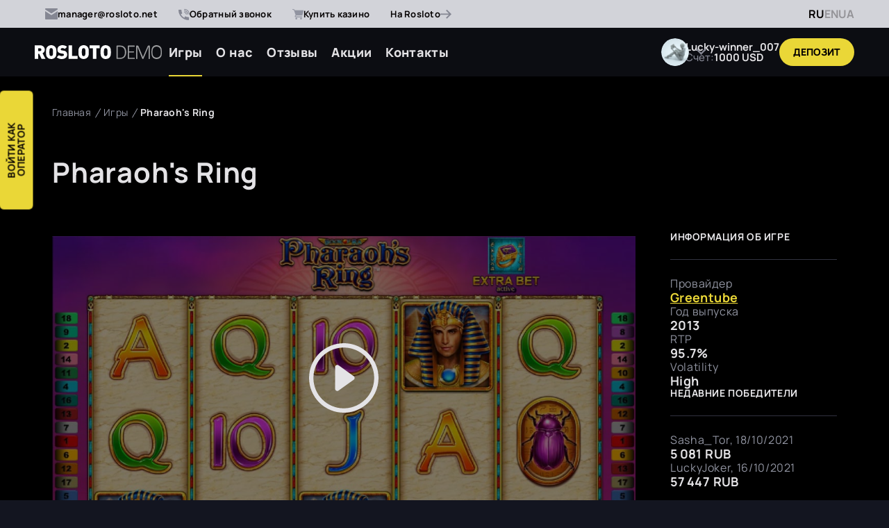

--- FILE ---
content_type: text/html; charset=UTF-8
request_url: https://demo-rosloto.net/pharaoh-s-ring
body_size: 31670
content:

<!DOCTYPE html>
<html lang="ru">
<head>

    <meta http-equiv="X-UA-Compatible" content="IE=edge">
    <meta name="viewport" content="width=device-width, initial-scale=1, maximum-scale=1">
    <link rel="shortcut icon" type="image/png" href="/public/img/favicon.png?v=2">

    <link rel="stylesheet" href="/public/css/layout.css?v=41">
    <script src="/public/js/first_render.js?v=56"></script>

            <title>Казино Слот Pharaoh's Ring</title>
        <meta name="description" content="Играть в демослот Pharaoh's Ring от провайдера Greentube">
        <meta name="keywords" content="">
    <link rel="canonical" href="https://demo-rosloto.net/pharaoh-s-ring" />

            <link rel="alternate" hreflang="ru" href="https://demo-rosloto.net/pharaoh-s-ring" />
                        <link rel="alternate" hreflang="en" href="https://demo-rosloto.net/en/pharaoh-s-ring" />
                    <link rel="alternate" hreflang="x-default" href="https://demo-rosloto.net/en/pharaoh-s-ring" />
                        <link rel="alternate" hreflang="uk" href="https://demo-rosloto.net/ua/pharaoh-s-ring" />
                
    <meta property="og:image" content="https://demo-rosloto.net/public/img/upload-example.jpg"/>
    <meta name="twitter:card" content="summary_large_image">
    <meta name="twitter:title" content="">
    <meta name="twitter:description" content="">
    <meta name="twitter:image" content="https://demo-rosloto.net/public/img/upload-example.jpg"/>

    <meta name="google-site-verification" content="lkGlP4reZ1ErvkVTyB9DIGf34GngQe4agAC-Zq6gyxQ" />
    <meta name="csrf-token" content="kzJcyOVF1tDyZnFhK69ZFIp3XS5xvFHb7tsW-wWLeDnDYm-HlQqfnacsBUxIzW4kvzIbSEPTG42-un3PXNIqTQ==">

    <script>var getRef = '';</script>
</head>

<body>

<div id="page-wrapper" class="page-wrapper">

    
<header class="header js-header">
    <div class="header__line">
        <div class="header__line-container">
            <div class="social">
                <div class="social__wrapper">
                    <div class="social__item social__item--email">
                        <svg width="18" height="16" viewBox="0 0 18 16" fill="none" xmlns="http://www.w3.org/2000/svg">
                            <path d="M9 7.36L18 1.6V1.06667C18 0.426666 17.64 0 17.1 0H0.9C0.36 0 0 0.426666 0 1.06667V1.6L9 7.36Z" fill="#858793"/>
                            <path d="M9.45 9.49333C9.18 9.6 8.82 9.6 8.55 9.49333L0 4.05334V14.9333C0 15.5733 0.36 16 0.9 16H17.1C17.64 16 18 15.5733 18 14.9333V4.05334L9.45 9.49333Z" fill="#858793"/>
                        </svg>
                        <span>manager@rosloto.net</span>
                        <div class="tooltip header__contacts-tooltip">
                            <span>manager@rosloto.net</span>
                            <div class="tooltip__wrapper">
                                <div class="btn btn--transparent" data-copy="manager@rosloto.net" onclick="clipBoard(this)">
                                    <svg width="20" height="20" viewBox="0 0 20 20" fill="none" xmlns="http://www.w3.org/2000/svg">
                                        <path d="M16.6673 7.75632C16.6596 7.68896 16.6447 7.62259 16.6229 7.55833V7.49233C16.5873 7.41692 16.5397 7.34761 16.4821 7.28699L12.0377 2.88699C11.9765 2.82995 11.9064 2.78292 11.8303 2.74766C11.8082 2.74455 11.7857 2.74455 11.7636 2.74766C11.6884 2.70494 11.6053 2.67751 11.5192 2.66699H8.51917C7.9298 2.66699 7.36457 2.89878 6.94782 3.31136C6.53107 3.72394 6.29695 4.28352 6.29695 4.86699V5.60033H5.55621C4.96684 5.60033 4.40161 5.83211 3.98486 6.24469C3.56811 6.65727 3.33398 7.21685 3.33398 7.80033V15.1337C3.33398 15.7171 3.56811 16.2767 3.98486 16.6893C4.40161 17.1019 4.96684 17.3337 5.55621 17.3337H11.4821C12.0715 17.3337 12.6367 17.1019 13.0535 16.6893C13.4702 16.2767 13.7044 15.7171 13.7044 15.1337V14.4003H14.4451C15.0345 14.4003 15.5997 14.1685 16.0164 13.756C16.4332 13.3434 16.6673 12.7838 16.6673 12.2003V7.80033V7.75632ZM12.2229 5.16766L14.1414 7.06699H12.9636C12.7672 7.06699 12.5787 6.98973 12.4398 6.8522C12.3009 6.71468 12.2229 6.52815 12.2229 6.33366V5.16766ZM12.2229 15.1337C12.2229 15.3281 12.1448 15.5147 12.0059 15.6522C11.867 15.7897 11.6786 15.867 11.4821 15.867H5.55621C5.35975 15.867 5.17134 15.7897 5.03242 15.6522C4.89351 15.5147 4.81547 15.3281 4.81547 15.1337V7.80033C4.81547 7.60583 4.89351 7.41931 5.03242 7.28178C5.17134 7.14425 5.35975 7.06699 5.55621 7.06699H6.29695V12.2003C6.29695 12.7838 6.53107 13.3434 6.94782 13.756C7.36457 14.1685 7.9298 14.4003 8.51917 14.4003H12.2229V15.1337ZM15.1858 12.2003C15.1858 12.3948 15.1078 12.5813 14.9689 12.7189C14.83 12.8564 14.6416 12.9337 14.4451 12.9337H8.51917C8.32271 12.9337 8.1343 12.8564 7.99539 12.7189C7.85647 12.5813 7.77843 12.3948 7.77843 12.2003V4.86699C7.77843 4.6725 7.85647 4.48597 7.99539 4.34845C8.1343 4.21092 8.32271 4.13366 8.51917 4.13366H10.7414V6.33366C10.7414 6.91713 10.9755 7.47671 11.3923 7.88929C11.809 8.30187 12.3742 8.53366 12.9636 8.53366H15.1858V12.2003Z" fill="#E4E3E6"/>
                                    </svg>
                                    Копировать                                </div>
                            </div>
                            <div class="tooltip__warning">
                                <div class="tooltip__warning-head">
                                    <svg width="20" height="20" viewBox="0 0 20 20" fill="none" xmlns="http://www.w3.org/2000/svg">
                                        <path d="M10.5039 1.79932H9.49608L0 17.3322L0.536058 18.2009H19.4639L20 17.3322L10.5039 1.79932ZM10.5858 15.6625H9.41423V14.491H10.5858V15.6625ZM10.5858 13.1242H9.41423V6.87599H10.5858V13.1242Z" fill="#EAD737"/>
                                        <defs>
                                            <rect width="20" height="20" fill="white"/>
                                        </defs>
                                    </svg>
                                    Внимание                                </div>
                                <div class="tooltip__warning-text">
                                    Важно вводить указанный email <b>manager@rosloto.net</b> для предотвращения мошенничества!
                                </div>
                            </div>
                        </div>
                        <div class="tooltip tooltip--copied hidden" data-copied="manager@rosloto.net">
                            <div class="tooltip--copied__head">
                                <svg width="16" height="16" viewBox="0 0 16 16" fill="none" xmlns="http://www.w3.org/2000/svg">
                                    <path d="M13.3148 2.71651C11.9156 1.31731 10.0178 0.53125 8.03907 0.53125C6.06031 0.53125 4.16259 1.31731 2.76339 2.71651C1.36419 4.11571 0.578125 6.01343 0.578125 7.9922C0.578125 9.97097 1.36419 11.8687 2.76339 13.2679C4.16259 14.6671 6.06031 15.4531 8.03907 15.4531C10.0178 15.4531 11.9156 14.6671 13.3148 13.2679C14.714 11.8687 15.5 9.97097 15.5 7.9922C15.5 6.01343 14.714 4.11571 13.3148 2.71651ZM8.03907 14.4531C4.47657 14.4531 1.57814 11.5548 1.57814 7.9922C1.57814 4.42964 4.47651 1.53126 8.03907 1.53126C11.6016 1.53126 14.5 4.42964 14.5 7.9922C14.5 11.5548 11.6016 14.4531 8.03907 14.4531Z" fill="#219653"/>
                                    <path d="M6.9147 9.55652L4.62055 7.26239L3.91345 7.96948L6.9147 10.9707L12.1491 5.73639L11.442 5.0293L6.9147 9.55652Z" fill="#219653"/>
                                </svg>
                                <span>Скопировано</span>
                            </div>
                        </div>
                    </div>

                </div>
                <div class="header__callback js-popup js-popup-auto-button" data-id="2" onclick="gtag('event', 'clickСallHeader', {'event_category': 'callHeader'})">
                    <svg width="16" height="17" viewBox="0 0 16 17" fill="none" xmlns="http://www.w3.org/2000/svg">
                        <path d="M8.53333 5.23047C8.23893 5.23047 8 5.4704 8 5.76604C8 6.06167 8.23893 6.30161 8.53333 6.30161C9.70987 6.30161 10.6667 7.26242 10.6667 8.44389C10.6667 8.73952 10.9056 8.97946 11.2 8.97946C11.4944 8.97946 11.7333 8.73952 11.7333 8.44389C11.7333 6.67222 10.2976 5.23047 8.53333 5.23047Z" fill="#858793"/>
                        <path d="M8.53333 3.08594C8.23893 3.08594 8 3.32587 8 3.62151C8 3.91714 8.23893 4.15708 8.53333 4.15708C10.8864 4.15708 12.8 6.0787 12.8 8.44163C12.8 8.73727 13.0389 8.9772 13.3333 8.9772C13.6277 8.9772 13.8667 8.73727 13.8667 8.44163C13.8667 5.4885 11.4741 3.08594 8.53333 3.08594Z" fill="#858793"/>
                        <path d="M8.53333 0.945312C8.23893 0.945312 8 1.18525 8 1.48088C8 1.77652 8.23893 2.01645 8.53333 2.01645C12.0629 2.01645 14.9333 4.89889 14.9333 8.44329C14.9333 8.73892 15.1723 8.97886 15.4667 8.97886C15.7611 8.97886 16 8.73892 16 8.44329C16 4.30869 12.6496 0.945312 8.53333 0.945312Z" fill="#858793"/>
                        <path d="M14.4 12.6606C12.8512 12.6606 11.376 12.3221 10.016 11.6548C9.888 11.5905 9.7408 11.583 9.60747 11.6302C9.47307 11.6773 9.3632 11.7759 9.30133 11.9033L8.46293 13.6461C6.29333 12.4303 4.49707 10.6276 3.28747 8.44889L5.02187 7.60484C5.14987 7.54271 5.24693 7.43238 5.29387 7.29742C5.33973 7.16353 5.3312 7.01571 5.26827 6.88717C4.60373 5.52147 4.26667 4.04008 4.26667 2.48479C4.26667 2.18915 4.02773 1.94922 3.73333 1.94922H0.533333C0.238933 1.94922 0 2.18915 0 2.48479C0 10.4584 6.45973 16.9452 14.4 16.9452C14.6944 16.9452 14.9333 16.7052 14.9333 16.4096V13.1962C14.9333 12.9005 14.6944 12.6606 14.4 12.6606Z" fill="#858793"/>
                    </svg>
                    <span>Обратный звонок</span>
                </div>
                <div class="header__callback js-popup" data-id="4">
                    <svg width="16" height="17" viewBox="0 0 16 17" fill="none" xmlns="http://www.w3.org/2000/svg">
                        <path d="M5.63949 15.945C6.3605 15.945 6.94499 15.3736 6.94499 14.6688C6.94499 13.964 6.3605 13.3926 5.63949 13.3926C4.91848 13.3926 4.33398 13.964 4.33398 14.6688C4.33398 15.3736 4.91848 15.945 5.63949 15.945Z" fill="#9194A1"/>
                        <path d="M12.4286 15.945C13.1496 15.945 13.7341 15.3736 13.7341 14.6688C13.7341 13.964 13.1496 13.3926 12.4286 13.3926C11.7075 13.3926 11.123 13.964 11.123 14.6688C11.123 15.3736 11.7075 15.945 12.4286 15.945Z" fill="#9194A1"/>
                        <path d="M15.8746 2.87202C15.8259 2.81024 15.7635 2.76018 15.6919 2.72567C15.6204 2.69116 15.5418 2.67312 15.462 2.67293H3.39917L3.16418 1.94294C3.13837 1.86456 3.09354 1.79345 3.03353 1.73567C2.97351 1.6779 2.90009 1.63517 2.81953 1.61113L0.6785 0.967928C0.612666 0.948153 0.543493 0.941246 0.474929 0.947603C0.406365 0.95396 0.339753 0.973457 0.278897 1.00498C0.155992 1.06864 0.0639925 1.17743 0.023136 1.3074C-0.0177205 1.43737 -0.00408671 1.57788 0.061038 1.69803C0.126163 1.81817 0.237444 1.90811 0.3704 1.94805L2.24511 2.50958L4.63679 9.89621L3.7856 10.5803L3.71772 10.6466C3.50722 10.8849 3.38795 11.1873 3.38033 11.502C3.37271 11.8167 3.47721 12.1243 3.67594 12.372C3.81827 12.5412 3.99913 12.6755 4.20406 12.7642C4.40899 12.8528 4.6323 12.8933 4.85612 12.8825H13.5717C13.7102 12.8825 13.843 12.8287 13.9409 12.733C14.0389 12.6373 14.0939 12.5074 14.0939 12.372C14.0939 12.2366 14.0389 12.1068 13.9409 12.0111C13.843 11.9153 13.7102 11.8616 13.5717 11.8616H4.77256C4.71243 11.8595 4.65384 11.8424 4.60246 11.8118C4.55108 11.7812 4.50864 11.7382 4.47924 11.6868C4.44984 11.6355 4.43448 11.5777 4.43463 11.5188C4.43479 11.46 4.45046 11.4022 4.48013 11.3511L5.73864 10.3301H13.7962C13.9155 10.3335 14.0324 10.2969 14.1274 10.2263C14.2224 10.1557 14.2898 10.0554 14.3184 9.94215L15.9895 3.30592C16.0053 3.22982 16.0033 3.15118 15.9833 3.07598C15.9634 3.00079 15.9262 2.93103 15.8746 2.87202Z" fill="#9194A1"/>
                        <defs>
                            <clipPath id="clip0_434_1554">
                                <rect width="16" height="16" fill="white" transform="translate(0 0.945312)"/>
                            </clipPath>
                        </defs>
                    </svg>
                    <span>Купить казино</span>
                </div>
                <a class="header-link" href="https://rosloto.net/" target="_blank">
                    На Rosloto
                    <svg width="16" height="14" viewBox="0 0 16 14" fill="none" xmlns="http://www.w3.org/2000/svg">
                        <path d="M8.12964 12.5203L9.5 13.8906L16 7.39062L9.5 0.890625L8.12964 2.26098L12.2901 6.42149H0V8.35976H12.2901L8.12964 12.5203Z" fill="#858793"/>
                    </svg>
                </a>
            </div>

            <div class="lng">
                                        <a href="javascript:void(0)" class="lng__item active">RU</a>
                    <a href="/en/pharaoh-s-ring" class="lng__item ">EN</a>
                    <a href="/ua/pharaoh-s-ring" class="lng__item ">UA</a>
                        </div>
        </div>

    </div>
    <div class="header__container">
        <a href="/" class="logo">
            <picture>
                <source media="(max-width: 479px)" srcset="/public/img/logo-320.svg">
                <img src="/public/img/logo.svg" alt="" loading="lazy">
            </picture>
        </a>
        <div class="header__elements">
            <nav class="menu">
                
            <div class="menu__item  active">
            <a href="/games" class="menu__link">Игры</a>
        </div>
            <div class="menu__item  ">
            <a href="/about-us" class="menu__link">О нас</a>
        </div>
            <div class="menu__item  ">
            <a href="/reviews" class="menu__link">Отзывы</a>
        </div>
            <div class="menu__item  ">
            <a href="/promotions" class="menu__link">Акции</a>
        </div>
            <div class="menu__item  ">
            <a href="/feedback" class="menu__link">Контакты</a>
        </div>
                </nav>

            <div class="header__topline">
                <div class="header__user-info">
                    <div class="user__profile">
                        <div class="user__profile-img">
                            <img src="/public/img/avatar.svg" alt="" loading="lazy">
                        </div>
                        <svg width="15" height="10" viewBox="0 0 15 10" fill="none" xmlns="http://www.w3.org/2000/svg">
                            <path d="M2.14286 0.0546869L7.5 5.67969L12.8571 0.0546874L15 1.17969L7.5 9.05469L-4.91753e-08 1.17969L2.14286 0.0546869Z" fill="#858793"/>
                        </svg>
                        <div class="user__profile__wrapper">
                            <a href="/profile" class="user__profile__item js-menu-index">Мой счет</a>
                            <a href="/profile/user" class="user__profile__item js-menu-user">Мои данные</a>
                            <a href="/profile/get-win" class="user__profile__item js-menu-win">Получить выигрыш</a>
                            <a href="/profile/history" class="user__profile__item js-menu-history">История транзакций</a>
                            <div class="user__profile__item">
                                Выйти                                <svg width="14" height="14" viewBox="0 0 14 14" fill="none" xmlns="http://www.w3.org/2000/svg">
                                    <path d="M2.33333 0C1.71449 0 1.121 0.245833 0.683418 0.683418C0.245833 1.121 0 1.71449 0 2.33333V11.6667C0 12.2855 0.245833 12.879 0.683418 13.3166C1.121 13.7542 1.71449 14 2.33333 14H6.22222C6.4285 14 6.62633 13.9181 6.77219 13.7722C6.91806 13.6263 7 13.4285 7 13.2222C7 13.0159 6.91806 12.8181 6.77219 12.6722C6.62633 12.5264 6.4285 12.4444 6.22222 12.4444H2.33333C2.12705 12.4444 1.92922 12.3625 1.78336 12.2166C1.6375 12.0708 1.55556 11.8729 1.55556 11.6667V2.33333C1.55556 2.12705 1.6375 1.92922 1.78336 1.78336C1.92922 1.6375 2.12705 1.55556 2.33333 1.55556H6.22222C6.4285 1.55556 6.62633 1.47361 6.77219 1.32775C6.91806 1.18189 7 0.984057 7 0.777778C7 0.571498 6.91806 0.373667 6.77219 0.227806C6.62633 0.0819442 6.4285 0 6.22222 0H2.33333Z" fill="#E4E3E6"/>
                                    <path d="M9.5613 3.33881C9.70716 3.193 9.90495 3.11108 10.1112 3.11108C10.3174 3.11108 10.5152 3.193 10.6611 3.33881L13.7722 6.44992C13.918 6.59577 13.9999 6.79357 13.9999 6.99981C13.9999 7.20605 13.918 7.40384 13.7722 7.5497L10.6611 10.6608C10.5144 10.8025 10.3179 10.8809 10.114 10.8791C9.91006 10.8773 9.71498 10.7955 9.57078 10.6513C9.42657 10.5071 9.34477 10.312 9.343 10.1081C9.34123 9.90419 9.41963 9.70772 9.5613 9.56103L11.3447 7.77759H5.44453C5.23825 7.77759 5.04042 7.69564 4.89455 7.54978C4.74869 7.40392 4.66675 7.20609 4.66675 6.99981C4.66675 6.79353 4.74869 6.5957 4.89455 6.44984C5.04042 6.30397 5.23825 6.22203 5.44453 6.22203H11.3447L9.5613 4.43858C9.41549 4.29273 9.33358 4.09493 9.33358 3.8887C9.33358 3.68246 9.41549 3.48466 9.5613 3.33881Z" fill="#E4E3E6"/>
                                </svg>

                                <div class="btn__tooltip">
                                    <svg width="20" height="20" viewBox="0 0 20 20" fill="none" xmlns="http://www.w3.org/2000/svg">
                                        <path d="M10 0C4.47724 0 0 4.47724 0 10C0 15.5228 4.47724 20 10 20C15.5228 20 20 15.5228 20 10C20 4.47724 15.5228 0 10 0ZM1.72414 10C1.72414 5.4369 5.4369 1.72414 10 1.72414C12.0159 1.72414 13.8648 2.44931 15.3017 3.65138L3.65138 15.3017C2.44931 13.8648 1.72414 12.0155 1.72414 10ZM10 18.2759C8.07241 18.2759 6.29793 17.6114 4.88966 16.5021L16.5021 4.88931C17.6114 6.29793 18.2759 8.07241 18.2759 10C18.2759 14.5631 14.5631 18.2759 10 18.2759Z" fill="#DD352E"/>
                                    </svg>
                                    В демоверсии невозможно выйти из профиля                                </div>
                            </div>
                        </div>
                    </div>
                    <div class="payment__info">
                        <div class="user-name">Lucky-winner_007</div>
                        <div class="user-balance">
                            Счет:
                            <span>1000 USD</span>
                        </div>
                    </div>
                    <a href="/profile" class="btn btn--yellow header__btn--payment">
                        <span>Депозит</span>
                        <svg width="20" height="21" viewBox="0 0 20 21" fill="none" xmlns="http://www.w3.org/2000/svg">
                            <path d="M9 13.3584H8.949C8.69731 13.3584 8.45593 13.2584 8.27796 13.0804C8.09998 12.9025 8 12.6611 8 12.4094C8 12.1442 7.89464 11.8898 7.70711 11.7023C7.51957 11.5148 7.26522 11.4094 7 11.4094C6.73478 11.4094 6.48043 11.5148 6.29289 11.7023C6.10536 11.8898 6 12.1442 6 12.4094C6 13.1915 6.3107 13.9416 6.86374 14.4947C7.41679 15.0477 8.16688 15.3584 8.949 15.3584H9V16.3584C9 16.6236 9.10536 16.878 9.29289 17.0655C9.48043 17.253 9.73478 17.3584 10 17.3584C10.2652 17.3584 10.5196 17.253 10.7071 17.0655C10.8946 16.878 11 16.6236 11 16.3584V15.3584C11.7956 15.3584 12.5587 15.0423 13.1213 14.4797C13.6839 13.9171 14 13.154 14 12.3584C14 11.5627 13.6839 10.7997 13.1213 10.2371C12.5587 9.67447 11.7956 9.3584 11 9.3584V7.3584H11.022C11.562 7.3584 12 7.7964 12 8.3364C12 8.60162 12.1054 8.85597 12.2929 9.04351C12.4804 9.23104 12.7348 9.3364 13 9.3364C13.2652 9.3364 13.5196 9.23104 13.7071 9.04351C13.8946 8.85597 14 8.60162 14 8.3364C14 7.54658 13.6862 6.78912 13.1278 6.23063C12.5693 5.67215 11.8118 5.3584 11.022 5.3584H11V4.3584C11 4.09318 10.8946 3.83883 10.7071 3.65129C10.5196 3.46376 10.2652 3.3584 10 3.3584C9.73478 3.3584 9.48043 3.46376 9.29289 3.65129C9.10536 3.83883 9 4.09318 9 4.3584V5.3584C8.20435 5.3584 7.44129 5.67447 6.87868 6.23708C6.31607 6.79969 6 7.56275 6 8.3584C6 9.15405 6.31607 9.91711 6.87868 10.4797C7.44129 11.0423 8.20435 11.3584 9 11.3584V13.3584ZM11 13.3584V11.3584C11.2652 11.3584 11.5196 11.4638 11.7071 11.6513C11.8946 11.8388 12 12.0932 12 12.3584C12 12.6236 11.8946 12.878 11.7071 13.0655C11.5196 13.253 11.2652 13.3584 11 13.3584ZM9 7.3584V9.3584C8.73478 9.3584 8.48043 9.25304 8.29289 9.06551C8.10536 8.87797 8 8.62361 8 8.3584C8 8.09318 8.10536 7.83883 8.29289 7.65129C8.48043 7.46376 8.73478 7.3584 9 7.3584V7.3584ZM10 20.3584C4.477 20.3584 0 15.8814 0 10.3584C0 4.8354 4.477 0.358398 10 0.358398C15.523 0.358398 20 4.8354 20 10.3584C20 15.8814 15.523 20.3584 10 20.3584Z" fill="#040101"/>
                        </svg>
                    </a>
                </div>

                <div class="menu-btn js-menu-open">
                    <span></span>
                    <span></span>
                    <span></span>
                </div>
            </div>
        </div>
    </div>
    <div class="mobilemenu__overlay"></div>
    <div class="mobilemenu" >
        <div class="mobilemenu__head">
            <a href="/" class="mobilemenu__logo">
                <picture>
                    <source media="(max-width: 479px)" srcset="/public/img/logo-320.svg">
                    <img src="/public/img/logo.svg" alt="" loading="lazy">
                </picture>
            </a>
            <div class="menuclose js-close-menu">
                <svg width="40" height="40" viewBox="0 0 40 40" fill="none" xmlns="http://www.w3.org/2000/svg">
                    <rect opacity=".7" width="38.6164" height="2.97049" transform="matrix(0.706598 -0.707615 0.706598 0.707615 5.61475 32.3252)" fill="#E4E3E6"/>
                    <rect opacity=".7" width="38.6164" height="2.97049" transform="matrix(0.706598 0.707615 -0.706598 0.707615 7.099 5.57227)" fill="#E4E3E6"/>
                </svg>
            </div>
        </div>
        <div class="mobilemenu__body">
            <div class="mobilemenu__wrapper js-mobile-menu"></div>
            <div class="social__title">Контакты</div>
            <div class="social">
                <div class="social__item social__item--email">
                    <span class="social__item-title">EMAIL</span>
                    <span>
                        <a href="/cdn-cgi/l/email-protection" class="__cf_email__" data-cfemail="4c212d222d2b293e0c3e233f2023382362222938">[email&#160;protected]</a>
                        <div class="connect__icon" data-copy="manager@rosloto.net" onclick="clipBoardContact(this, true)">
                            <svg width="24" height="24" viewBox="0 0 24 24" fill="none" xmlns="http://www.w3.org/2000/svg">
                                <path d="M20 9.30642C19.9907 9.22558 19.9729 9.14593 19.9467 9.06882V8.98962C19.9039 8.89914 19.8469 8.81596 19.7778 8.74322L14.4444 3.46322C14.371 3.39477 14.287 3.33833 14.1956 3.29602C14.169 3.29229 14.1421 3.29229 14.1156 3.29602C14.0253 3.24475 13.9255 3.21184 13.8222 3.19922H10.2222C9.51498 3.19922 8.8367 3.47736 8.3366 3.97246C7.83651 4.46755 7.55556 5.13905 7.55556 5.83922V6.71922H6.66667C5.95942 6.71922 5.28115 6.99736 4.78105 7.49246C4.28095 7.98755 4 8.65905 4 9.35922V18.1592C4 18.8594 4.28095 19.5309 4.78105 20.026C5.28115 20.5211 5.95942 20.7992 6.66667 20.7992H13.7778C14.485 20.7992 15.1633 20.5211 15.6634 20.026C16.1635 19.5309 16.4444 18.8594 16.4444 18.1592V17.2792H17.3333C18.0406 17.2792 18.7189 17.0011 19.219 16.506C19.719 16.0109 20 15.3394 20 14.6392V9.35922V9.30642ZM14.6667 6.20002L16.9689 8.47922H15.5556C15.3198 8.47922 15.0937 8.3865 14.927 8.22147C14.7603 8.05644 14.6667 7.83261 14.6667 7.59922V6.20002ZM14.6667 18.1592C14.6667 18.3926 14.573 18.6164 14.4063 18.7815C14.2396 18.9465 14.0135 19.0392 13.7778 19.0392H6.66667C6.43092 19.0392 6.20483 18.9465 6.03813 18.7815C5.87143 18.6164 5.77778 18.3926 5.77778 18.1592V9.35922C5.77778 9.12583 5.87143 8.902 6.03813 8.73696C6.20483 8.57193 6.43092 8.47922 6.66667 8.47922H7.55556V14.6392C7.55556 15.3394 7.83651 16.0109 8.3366 16.506C8.8367 17.0011 9.51498 17.2792 10.2222 17.2792H14.6667V18.1592ZM18.2222 14.6392C18.2222 14.8726 18.1286 15.0964 17.9619 15.2615C17.7952 15.4265 17.5691 15.5192 17.3333 15.5192H10.2222C9.98647 15.5192 9.76038 15.4265 9.59368 15.2615C9.42698 15.0964 9.33333 14.8726 9.33333 14.6392V5.83922C9.33333 5.60583 9.42698 5.382 9.59368 5.21696C9.76038 5.05193 9.98647 4.95922 10.2222 4.95922H12.8889V7.59922C12.8889 8.29939 13.1698 8.97088 13.6699 9.46598C14.17 9.96108 14.8483 10.2392 15.5556 10.2392H18.2222V14.6392Z" fill="#9194A1"/>
                            </svg>
                            <div class="connect__tooltip">Копировать</div>
                            <div class="connect__tooltip copied">
                                <svg width="16" height="16" viewBox="0 0 16 16" fill="none" xmlns="http://www.w3.org/2000/svg">
                                    <path d="M13.3148 2.71651C11.9156 1.31731 10.0178 0.53125 8.03907 0.53125C6.06031 0.53125 4.16259 1.31731 2.76339 2.71651C1.36419 4.11571 0.578125 6.01343 0.578125 7.9922C0.578125 9.97097 1.36419 11.8687 2.76339 13.2679C4.16259 14.6671 6.06031 15.4531 8.03907 15.4531C10.0178 15.4531 11.9156 14.6671 13.3148 13.2679C14.714 11.8687 15.5 9.97097 15.5 7.9922C15.5 6.01343 14.714 4.11571 13.3148 2.71651ZM8.03907 14.4531C4.47657 14.4531 1.57814 11.5548 1.57814 7.9922C1.57814 4.42964 4.47651 1.53126 8.03907 1.53126C11.6016 1.53126 14.5 4.42964 14.5 7.9922C14.5 11.5548 11.6016 14.4531 8.03907 14.4531Z" fill="#219653"/>
                                    <path d="M6.91482 9.55652L4.62067 7.26239L3.91357 7.96948L6.91482 10.9707L12.1492 5.73639L11.4421 5.0293L6.91482 9.55652Z" fill="#219653"/>
                                </svg>
                                Скопировано                            </div>
                        </div>
                    </span>
                </div>

            </div>
            <div class="mobilemenu__buttons">
                <div class="btn btn--transparent js-popup" data-id="2">Обратный звонок</div>
                <a href="https://rosloto.net/" target="_blank" class="btn btn--transparent">На Rosloto</a>
                <div class="btn btn--yellow js-popup" data-id="4">Купить казино</div>
            </div>
            <div class="mobilemenu__lng">
                            <a href="javascript:void(0)" class="mobilemenu__lng-item active">RU</a>
            <a href="/en/pharaoh-s-ring" class="mobilemenu__lng-item ">EN</a>
            <a href="/ua/pharaoh-s-ring" class="mobilemenu__lng-item ">UA</a>
                </div>
        </div>
    </div>
</header>


    
<div class="page-body">
    <div class="slotpage">

        <div class="breadcrumbs">
            <div class="container">
                <div class="breadcrumbs__wrapper">
                    <div class="breadcrumbs__container">
    <a href="/">Главная</a>
    <a href="/games">Игры</a>
    <a href="/pharaoh-s-ring">Pharaoh's Ring</a>
</div>


<script data-cfasync="false" src="/cdn-cgi/scripts/5c5dd728/cloudflare-static/email-decode.min.js"></script><script type="application/ld+json">
    {
        "@context": "https://schema.org",
        "@type": "BreadcrumbList",
        "itemListElement": [ {
            "@type": "ListItem",
            "position": 1,
            "name": "Главная",
            "item": "/"
        },{
            "@type": "ListItem",
            "position": 2,
            "name": "Игры",
            "item": "/games"
        },{
            "@type": "ListItem",
            "position": 3,
            "name": "Pharaoh's Ring",
            "item": "/pharaoh-s-ring"
        }]
    }
</script>                </div>
            </div>
        </div>

        <div class="section demoslot">
            <div class="container">
                <h1 class="demoslot-title general-h1">Pharaoh's Ring</h1>
                <div class="demoslot__wrapper">
                    <div class="demoslot__container">
                                                    <!--<object width="100%" id="iframe" src="<?/*= $page->game_href */?>">
                                <param name="movie" data-value="<?/*= $page->game_href */?>"/>
                                <embed width="100%" data-src="<?/*= $page->game_href */?>" class="youtube-player" id="youtube-player" type="text/html" allowscriptaccess="always" scrolling="no" allowfullscreen="true"/>
                            </object>-->
                            <iframe scrolling="no" id="iframe" style="height: 420px; width: 100%;" data-src="https://demo.monkeyboxsrv.com/demo/fullstate/html5/novomatic/pharaohsring" loading="lazy"></iframe>
                                                                            <img src="/public/upload/cat/pharaoh_s_ring_16524380635518_image_preview.jpg?v=1" alt="" class="provider_previews__helper" loading="lazy">
                                                <svg class="demoslot__btn" width="100" height="100" viewBox="0 0 100 100" fill="none" xmlns="http://www.w3.org/2000/svg">
                            <path d="M50 93.75C38.3968 93.75 27.2688 89.1406 19.0641 80.9359C10.8594 72.7312 6.25 61.6032 6.25 50C6.25 38.3968 10.8594 27.2688 19.0641 19.0641C27.2688 10.8594 38.3968 6.25 50 6.25C61.6032 6.25 72.7312 10.8594 80.9359 19.0641C89.1406 27.2688 93.75 38.3968 93.75 50C93.75 61.6032 89.1406 72.7312 80.9359 80.9359C72.7312 89.1406 61.6032 93.75 50 93.75ZM50 100C63.2608 100 75.9785 94.7322 85.3553 85.3553C94.7322 75.9785 100 63.2608 100 50C100 36.7392 94.7322 24.0215 85.3553 14.6447C75.9785 5.26784 63.2608 0 50 0C36.7392 0 24.0215 5.26784 14.6447 14.6447C5.26784 24.0215 0 36.7392 0 50C0 63.2608 5.26784 75.9785 14.6447 85.3553C24.0215 94.7322 36.7392 100 50 100Z" fill="#E4E3E6"/>
                            <path d="M39.1938 31.5938C39.7049 31.3306 40.2788 31.2135 40.8522 31.2554C41.4256 31.2973 41.9763 31.4966 42.4438 31.8313L64.3188 47.4563C64.7239 47.7454 65.0541 48.127 65.2819 48.5695C65.5097 49.0119 65.6286 49.5024 65.6286 50C65.6286 50.4977 65.5097 50.9882 65.2819 51.4306C65.0541 51.8731 64.7239 52.2547 64.3188 52.5438L42.4438 68.1688C41.9765 68.5032 41.426 68.7024 40.8529 68.7443C40.2798 68.7862 39.7062 68.6692 39.1952 68.4063C38.6843 68.1434 38.2557 67.7447 37.9566 67.254C37.6575 66.7633 37.4995 66.1997 37.5 65.625V34.375C37.4994 33.8006 37.6572 33.237 37.956 32.7464C38.2548 32.2557 38.6831 31.8569 39.1938 31.5938Z" fill="#E4E3E6"/>
                        </svg>
                        <div class="demoslot-access" style="display:none">
                            <svg width="40" height="40" viewBox="0 0 40 40" fill="none" xmlns="http://www.w3.org/2000/svg">
                                <path d="M20 3.33301C15.405 3.33301 11.6666 7.07134 11.6666 11.6663V16.6663H9.99996C9.1159 16.6663 8.26806 17.0175 7.64294 17.6427C7.01782 18.2678 6.66663 19.1156 6.66663 19.9997V33.333C6.66663 34.2171 7.01782 35.0649 7.64294 35.69C8.26806 36.3152 9.1159 36.6663 9.99996 36.6663H30C30.884 36.6663 31.7319 36.3152 32.357 35.69C32.9821 35.0649 33.3333 34.2171 33.3333 33.333V19.9997C33.3333 19.1156 32.9821 18.2678 32.357 17.6427C31.7319 17.0175 30.884 16.6663 30 16.6663H28.3333V11.6663C28.3333 7.07134 24.595 3.33301 20 3.33301ZM15 11.6663C15 8.90967 17.2433 6.66634 20 6.66634C22.7566 6.66634 25 8.90967 25 11.6663V16.6663H15V11.6663ZM21.6666 29.538V33.333H18.3333V29.538C17.7506 29.2043 17.2827 28.7019 16.9913 28.0969C16.7 27.492 16.5988 26.8129 16.7011 26.1493C16.8034 25.4857 17.1045 24.8686 17.5646 24.3796C18.0246 23.8905 18.6222 23.5523 19.2783 23.4097C19.7657 23.3019 20.271 23.3049 20.757 23.4185C21.2431 23.532 21.6974 23.7532 22.0866 24.0658C22.4758 24.3783 22.7898 24.7743 23.0056 25.2243C23.2213 25.6744 23.3333 26.1672 23.3333 26.6663C23.3323 27.2492 23.1778 27.8216 22.8852 28.3257C22.5926 28.8299 22.1723 29.248 21.6666 29.538Z" fill="#EAD737"/>
                            </svg>
                            <span>Доступность может быть ограничена в вашем регионе</span>
                        </div>
                    </div>
                    <div class="game__info">
                        <div class="game__info-item">
                            <div class="game__info-title">Информация об игре</div>
                            <div class="game__info-divider"></div>
                            <div class="game__info-list game">
                                <div class="game__list-item">
                                    <span class="name">Провайдер</span>
                                                                        <a href="https://www.rosloto.net/greentube" target="_blank" class="value">
                                        Greentube                                    </a>
                                </div>
                                <div class="game__list-item">
                                    <span class="name">Год выпуска</span>
                                    <span class="value"><p>2013</p>
</span>
                                </div>
                                <div class="game__list-item">
                                    <span class="name">RTP</span>
                                    <span class="value">95.7%</span>
                                </div>
                                <div class="game__list-item">
                                    <span class="name">Volatility</span>
                                    <span class="value">High</span>
                                </div>
                            </div>
                        </div>
                        <div class="game__info-item">
                            <div class="game__info-title">Недавние победители</div>
                            <div class="game__info-divider"></div>
                            <div class="game__info-list winners">
                                                                <div class="game__list-item">
                                    <span class="name">Sasha_Tor, 18/10/2021</span>
                                    <span class="value">5 081 RUB</span>
                                </div>
                                <div class="game__list-item">
                                    <span class="name">LuckyJoker, 16/10/2021</span>
                                    <span class="value">57 447 RUB</span>
                                </div>
                                                            </div>
                        </div>
                    </div>
                    <div class="btn btn--yellow js-popup" data-id="4">Купить казино</div>
                </div>
            </div>
        </div>

        <div class="section newgames">
            <div class="container">
                <div class="title">Похожие игры</div>
                <div class="newgames__slider-wrapper slider__wrapper">
                    <div class="newgames__slider js-newgames-slider slider">
                                                                            <a href="/lord-fortune-2" class="games__item">
                                <div class="games__item-img">
                                    <img src="/public/upload/cat/lord_fortune_2_16911617253604_image.jpg"  alt="Lord Fortune 2" loading="lazy">
                                    <svg width="50" height="50" viewBox="0 0 50 50" fill="none" xmlns="http://www.w3.org/2000/svg">
                                        <path d="M25 46.875C19.1984 46.875 13.6344 44.5703 9.53204 40.468C5.42968 36.3656 3.125 30.8016 3.125 25C3.125 19.1984 5.42968 13.6344 9.53204 9.53204C13.6344 5.42968 19.1984 3.125 25 3.125C30.8016 3.125 36.3656 5.42968 40.468 9.53204C44.5703 13.6344 46.875 19.1984 46.875 25C46.875 30.8016 44.5703 36.3656 40.468 40.468C36.3656 44.5703 30.8016 46.875 25 46.875ZM25 50C31.6304 50 37.9893 47.3661 42.6777 42.6777C47.3661 37.9893 50 31.6304 50 25C50 18.3696 47.3661 12.0107 42.6777 7.32233C37.9893 2.63392 31.6304 0 25 0C18.3696 0 12.0107 2.63392 7.32233 7.32233C2.63392 12.0107 0 18.3696 0 25C0 31.6304 2.63392 37.9893 7.32233 42.6777C12.0107 47.3661 18.3696 50 25 50Z" fill="#E4E3E6"/>
                                        <path d="M19.5969 15.7964C19.8524 15.6648 20.1394 15.6063 20.4261 15.6272C20.7128 15.6482 20.9881 15.7478 21.2219 15.9152L32.1594 23.7277C32.3619 23.8722 32.527 24.063 32.6409 24.2842C32.7548 24.5055 32.8143 24.7507 32.8143 24.9995C32.8143 25.2484 32.7548 25.4936 32.6409 25.7148C32.527 25.936 32.3619 26.1269 32.1594 26.2714L21.2219 34.0839C20.9882 34.2511 20.713 34.3507 20.4264 34.3716C20.1399 34.3926 19.8531 34.3341 19.5976 34.2027C19.3421 34.0712 19.1278 33.8719 18.9783 33.6265C18.8288 33.3812 18.7498 33.0994 18.75 32.812V17.187C18.7497 16.8998 18.8286 16.618 18.978 16.3727C19.1274 16.1274 19.3415 15.928 19.5969 15.7964Z" fill="#E4E3E6"/>
                                    </svg>
                                </div>
                                <div class="games__item-provider">Booongo</div>
                                <div class="games__item-name">Lord Fortune 2</div>
                            </a>
                                                    <a href="/9-masks-of-fire-hyperspins" class="games__item">
                                <div class="games__item-img">
                                    <img src="/public/upload/cat/9_masks_of_fire_hyperspins_16601186265286_image.jpg"  alt="9 Masks of Fire HyperSpins" loading="lazy">
                                    <svg width="50" height="50" viewBox="0 0 50 50" fill="none" xmlns="http://www.w3.org/2000/svg">
                                        <path d="M25 46.875C19.1984 46.875 13.6344 44.5703 9.53204 40.468C5.42968 36.3656 3.125 30.8016 3.125 25C3.125 19.1984 5.42968 13.6344 9.53204 9.53204C13.6344 5.42968 19.1984 3.125 25 3.125C30.8016 3.125 36.3656 5.42968 40.468 9.53204C44.5703 13.6344 46.875 19.1984 46.875 25C46.875 30.8016 44.5703 36.3656 40.468 40.468C36.3656 44.5703 30.8016 46.875 25 46.875ZM25 50C31.6304 50 37.9893 47.3661 42.6777 42.6777C47.3661 37.9893 50 31.6304 50 25C50 18.3696 47.3661 12.0107 42.6777 7.32233C37.9893 2.63392 31.6304 0 25 0C18.3696 0 12.0107 2.63392 7.32233 7.32233C2.63392 12.0107 0 18.3696 0 25C0 31.6304 2.63392 37.9893 7.32233 42.6777C12.0107 47.3661 18.3696 50 25 50Z" fill="#E4E3E6"/>
                                        <path d="M19.5969 15.7964C19.8524 15.6648 20.1394 15.6063 20.4261 15.6272C20.7128 15.6482 20.9881 15.7478 21.2219 15.9152L32.1594 23.7277C32.3619 23.8722 32.527 24.063 32.6409 24.2842C32.7548 24.5055 32.8143 24.7507 32.8143 24.9995C32.8143 25.2484 32.7548 25.4936 32.6409 25.7148C32.527 25.936 32.3619 26.1269 32.1594 26.2714L21.2219 34.0839C20.9882 34.2511 20.713 34.3507 20.4264 34.3716C20.1399 34.3926 19.8531 34.3341 19.5976 34.2027C19.3421 34.0712 19.1278 33.8719 18.9783 33.6265C18.8288 33.3812 18.7498 33.0994 18.75 32.812V17.187C18.7497 16.8998 18.8286 16.618 18.978 16.3727C19.1274 16.1274 19.3415 15.928 19.5969 15.7964Z" fill="#E4E3E6"/>
                                    </svg>
                                </div>
                                <div class="games__item-provider">Microgaming</div>
                                <div class="games__item-name">9 Masks of Fire HyperSpins</div>
                            </a>
                                                    <a href="/legacy-of-dead" class="games__item">
                                <div class="games__item-img">
                                    <img src="/public/upload/cat/legacy_of_dead_16601203382212_image.jpg"  alt="Legacy of Dead" loading="lazy">
                                    <svg width="50" height="50" viewBox="0 0 50 50" fill="none" xmlns="http://www.w3.org/2000/svg">
                                        <path d="M25 46.875C19.1984 46.875 13.6344 44.5703 9.53204 40.468C5.42968 36.3656 3.125 30.8016 3.125 25C3.125 19.1984 5.42968 13.6344 9.53204 9.53204C13.6344 5.42968 19.1984 3.125 25 3.125C30.8016 3.125 36.3656 5.42968 40.468 9.53204C44.5703 13.6344 46.875 19.1984 46.875 25C46.875 30.8016 44.5703 36.3656 40.468 40.468C36.3656 44.5703 30.8016 46.875 25 46.875ZM25 50C31.6304 50 37.9893 47.3661 42.6777 42.6777C47.3661 37.9893 50 31.6304 50 25C50 18.3696 47.3661 12.0107 42.6777 7.32233C37.9893 2.63392 31.6304 0 25 0C18.3696 0 12.0107 2.63392 7.32233 7.32233C2.63392 12.0107 0 18.3696 0 25C0 31.6304 2.63392 37.9893 7.32233 42.6777C12.0107 47.3661 18.3696 50 25 50Z" fill="#E4E3E6"/>
                                        <path d="M19.5969 15.7964C19.8524 15.6648 20.1394 15.6063 20.4261 15.6272C20.7128 15.6482 20.9881 15.7478 21.2219 15.9152L32.1594 23.7277C32.3619 23.8722 32.527 24.063 32.6409 24.2842C32.7548 24.5055 32.8143 24.7507 32.8143 24.9995C32.8143 25.2484 32.7548 25.4936 32.6409 25.7148C32.527 25.936 32.3619 26.1269 32.1594 26.2714L21.2219 34.0839C20.9882 34.2511 20.713 34.3507 20.4264 34.3716C20.1399 34.3926 19.8531 34.3341 19.5976 34.2027C19.3421 34.0712 19.1278 33.8719 18.9783 33.6265C18.8288 33.3812 18.7498 33.0994 18.75 32.812V17.187C18.7497 16.8998 18.8286 16.618 18.978 16.3727C19.1274 16.1274 19.3415 15.928 19.5969 15.7964Z" fill="#E4E3E6"/>
                                    </svg>
                                </div>
                                <div class="games__item-provider">Play'n Go</div>
                                <div class="games__item-name">Legacy of Dead</div>
                            </a>
                                                    <a href="/giovanni-s-gems-mobile" class="games__item">
                                <div class="games__item-img">
                                    <img src="/public/upload/cat/giovanni_s_gems_mobile_16913948988397_image.jpg"  alt="Giovanni’s Gems Mobile" loading="lazy">
                                    <svg width="50" height="50" viewBox="0 0 50 50" fill="none" xmlns="http://www.w3.org/2000/svg">
                                        <path d="M25 46.875C19.1984 46.875 13.6344 44.5703 9.53204 40.468C5.42968 36.3656 3.125 30.8016 3.125 25C3.125 19.1984 5.42968 13.6344 9.53204 9.53204C13.6344 5.42968 19.1984 3.125 25 3.125C30.8016 3.125 36.3656 5.42968 40.468 9.53204C44.5703 13.6344 46.875 19.1984 46.875 25C46.875 30.8016 44.5703 36.3656 40.468 40.468C36.3656 44.5703 30.8016 46.875 25 46.875ZM25 50C31.6304 50 37.9893 47.3661 42.6777 42.6777C47.3661 37.9893 50 31.6304 50 25C50 18.3696 47.3661 12.0107 42.6777 7.32233C37.9893 2.63392 31.6304 0 25 0C18.3696 0 12.0107 2.63392 7.32233 7.32233C2.63392 12.0107 0 18.3696 0 25C0 31.6304 2.63392 37.9893 7.32233 42.6777C12.0107 47.3661 18.3696 50 25 50Z" fill="#E4E3E6"/>
                                        <path d="M19.5969 15.7964C19.8524 15.6648 20.1394 15.6063 20.4261 15.6272C20.7128 15.6482 20.9881 15.7478 21.2219 15.9152L32.1594 23.7277C32.3619 23.8722 32.527 24.063 32.6409 24.2842C32.7548 24.5055 32.8143 24.7507 32.8143 24.9995C32.8143 25.2484 32.7548 25.4936 32.6409 25.7148C32.527 25.936 32.3619 26.1269 32.1594 26.2714L21.2219 34.0839C20.9882 34.2511 20.713 34.3507 20.4264 34.3716C20.1399 34.3926 19.8531 34.3341 19.5976 34.2027C19.3421 34.0712 19.1278 33.8719 18.9783 33.6265C18.8288 33.3812 18.7498 33.0994 18.75 32.812V17.187C18.7497 16.8998 18.8286 16.618 18.978 16.3727C19.1274 16.1274 19.3415 15.928 19.5969 15.7964Z" fill="#E4E3E6"/>
                                    </svg>
                                </div>
                                <div class="games__item-provider">Betsoft</div>
                                <div class="games__item-name">Giovanni’s Gems Mobile</div>
                            </a>
                                                    <a href="/tiger-stacks" class="games__item">
                                <div class="games__item-img">
                                    <img src="/public/upload/cat/tiger_stacks_16911573620598_image.jpg"  alt="Tiger Stacks" loading="lazy">
                                    <svg width="50" height="50" viewBox="0 0 50 50" fill="none" xmlns="http://www.w3.org/2000/svg">
                                        <path d="M25 46.875C19.1984 46.875 13.6344 44.5703 9.53204 40.468C5.42968 36.3656 3.125 30.8016 3.125 25C3.125 19.1984 5.42968 13.6344 9.53204 9.53204C13.6344 5.42968 19.1984 3.125 25 3.125C30.8016 3.125 36.3656 5.42968 40.468 9.53204C44.5703 13.6344 46.875 19.1984 46.875 25C46.875 30.8016 44.5703 36.3656 40.468 40.468C36.3656 44.5703 30.8016 46.875 25 46.875ZM25 50C31.6304 50 37.9893 47.3661 42.6777 42.6777C47.3661 37.9893 50 31.6304 50 25C50 18.3696 47.3661 12.0107 42.6777 7.32233C37.9893 2.63392 31.6304 0 25 0C18.3696 0 12.0107 2.63392 7.32233 7.32233C2.63392 12.0107 0 18.3696 0 25C0 31.6304 2.63392 37.9893 7.32233 42.6777C12.0107 47.3661 18.3696 50 25 50Z" fill="#E4E3E6"/>
                                        <path d="M19.5969 15.7964C19.8524 15.6648 20.1394 15.6063 20.4261 15.6272C20.7128 15.6482 20.9881 15.7478 21.2219 15.9152L32.1594 23.7277C32.3619 23.8722 32.527 24.063 32.6409 24.2842C32.7548 24.5055 32.8143 24.7507 32.8143 24.9995C32.8143 25.2484 32.7548 25.4936 32.6409 25.7148C32.527 25.936 32.3619 26.1269 32.1594 26.2714L21.2219 34.0839C20.9882 34.2511 20.713 34.3507 20.4264 34.3716C20.1399 34.3926 19.8531 34.3341 19.5976 34.2027C19.3421 34.0712 19.1278 33.8719 18.9783 33.6265C18.8288 33.3812 18.7498 33.0994 18.75 32.812V17.187C18.7497 16.8998 18.8286 16.618 18.978 16.3727C19.1274 16.1274 19.3415 15.928 19.5969 15.7964Z" fill="#E4E3E6"/>
                                    </svg>
                                </div>
                                <div class="games__item-provider">Playtech</div>
                                <div class="games__item-name">Tiger Stacks</div>
                            </a>
                                                    <a href="/scarab-temple" class="games__item">
                                <div class="games__item-img">
                                    <img src="/public/upload/cat/scarab_temple_16601201445831_image.jpg"  alt="Scarab Temple" loading="lazy">
                                    <svg width="50" height="50" viewBox="0 0 50 50" fill="none" xmlns="http://www.w3.org/2000/svg">
                                        <path d="M25 46.875C19.1984 46.875 13.6344 44.5703 9.53204 40.468C5.42968 36.3656 3.125 30.8016 3.125 25C3.125 19.1984 5.42968 13.6344 9.53204 9.53204C13.6344 5.42968 19.1984 3.125 25 3.125C30.8016 3.125 36.3656 5.42968 40.468 9.53204C44.5703 13.6344 46.875 19.1984 46.875 25C46.875 30.8016 44.5703 36.3656 40.468 40.468C36.3656 44.5703 30.8016 46.875 25 46.875ZM25 50C31.6304 50 37.9893 47.3661 42.6777 42.6777C47.3661 37.9893 50 31.6304 50 25C50 18.3696 47.3661 12.0107 42.6777 7.32233C37.9893 2.63392 31.6304 0 25 0C18.3696 0 12.0107 2.63392 7.32233 7.32233C2.63392 12.0107 0 18.3696 0 25C0 31.6304 2.63392 37.9893 7.32233 42.6777C12.0107 47.3661 18.3696 50 25 50Z" fill="#E4E3E6"/>
                                        <path d="M19.5969 15.7964C19.8524 15.6648 20.1394 15.6063 20.4261 15.6272C20.7128 15.6482 20.9881 15.7478 21.2219 15.9152L32.1594 23.7277C32.3619 23.8722 32.527 24.063 32.6409 24.2842C32.7548 24.5055 32.8143 24.7507 32.8143 24.9995C32.8143 25.2484 32.7548 25.4936 32.6409 25.7148C32.527 25.936 32.3619 26.1269 32.1594 26.2714L21.2219 34.0839C20.9882 34.2511 20.713 34.3507 20.4264 34.3716C20.1399 34.3926 19.8531 34.3341 19.5976 34.2027C19.3421 34.0712 19.1278 33.8719 18.9783 33.6265C18.8288 33.3812 18.7498 33.0994 18.75 32.812V17.187C18.7497 16.8998 18.8286 16.618 18.978 16.3727C19.1274 16.1274 19.3415 15.928 19.5969 15.7964Z" fill="#E4E3E6"/>
                                    </svg>
                                </div>
                                <div class="games__item-provider">Booongo</div>
                                <div class="games__item-name">Scarab Temple</div>
                            </a>
                                                    <a href="/caishen-s-arrival" class="games__item">
                                <div class="games__item-img">
                                    <img src="/public/upload/cat/caishen_s_arrival_16914015463612_image.jpg"  alt="Caishen’s Arrival" loading="lazy">
                                    <svg width="50" height="50" viewBox="0 0 50 50" fill="none" xmlns="http://www.w3.org/2000/svg">
                                        <path d="M25 46.875C19.1984 46.875 13.6344 44.5703 9.53204 40.468C5.42968 36.3656 3.125 30.8016 3.125 25C3.125 19.1984 5.42968 13.6344 9.53204 9.53204C13.6344 5.42968 19.1984 3.125 25 3.125C30.8016 3.125 36.3656 5.42968 40.468 9.53204C44.5703 13.6344 46.875 19.1984 46.875 25C46.875 30.8016 44.5703 36.3656 40.468 40.468C36.3656 44.5703 30.8016 46.875 25 46.875ZM25 50C31.6304 50 37.9893 47.3661 42.6777 42.6777C47.3661 37.9893 50 31.6304 50 25C50 18.3696 47.3661 12.0107 42.6777 7.32233C37.9893 2.63392 31.6304 0 25 0C18.3696 0 12.0107 2.63392 7.32233 7.32233C2.63392 12.0107 0 18.3696 0 25C0 31.6304 2.63392 37.9893 7.32233 42.6777C12.0107 47.3661 18.3696 50 25 50Z" fill="#E4E3E6"/>
                                        <path d="M19.5969 15.7964C19.8524 15.6648 20.1394 15.6063 20.4261 15.6272C20.7128 15.6482 20.9881 15.7478 21.2219 15.9152L32.1594 23.7277C32.3619 23.8722 32.527 24.063 32.6409 24.2842C32.7548 24.5055 32.8143 24.7507 32.8143 24.9995C32.8143 25.2484 32.7548 25.4936 32.6409 25.7148C32.527 25.936 32.3619 26.1269 32.1594 26.2714L21.2219 34.0839C20.9882 34.2511 20.713 34.3507 20.4264 34.3716C20.1399 34.3926 19.8531 34.3341 19.5976 34.2027C19.3421 34.0712 19.1278 33.8719 18.9783 33.6265C18.8288 33.3812 18.7498 33.0994 18.75 32.812V17.187C18.7497 16.8998 18.8286 16.618 18.978 16.3727C19.1274 16.1274 19.3415 15.928 19.5969 15.7964Z" fill="#E4E3E6"/>
                                    </svg>
                                </div>
                                <div class="games__item-provider">Betsoft</div>
                                <div class="games__item-name">Caishen’s Arrival</div>
                            </a>
                                                    <a href="/love-fool" class="games__item">
                                <div class="games__item-img">
                                    <img src="/public/upload/cat/love_fool_16911571429289_image.jpg"  alt="Love Fool" loading="lazy">
                                    <svg width="50" height="50" viewBox="0 0 50 50" fill="none" xmlns="http://www.w3.org/2000/svg">
                                        <path d="M25 46.875C19.1984 46.875 13.6344 44.5703 9.53204 40.468C5.42968 36.3656 3.125 30.8016 3.125 25C3.125 19.1984 5.42968 13.6344 9.53204 9.53204C13.6344 5.42968 19.1984 3.125 25 3.125C30.8016 3.125 36.3656 5.42968 40.468 9.53204C44.5703 13.6344 46.875 19.1984 46.875 25C46.875 30.8016 44.5703 36.3656 40.468 40.468C36.3656 44.5703 30.8016 46.875 25 46.875ZM25 50C31.6304 50 37.9893 47.3661 42.6777 42.6777C47.3661 37.9893 50 31.6304 50 25C50 18.3696 47.3661 12.0107 42.6777 7.32233C37.9893 2.63392 31.6304 0 25 0C18.3696 0 12.0107 2.63392 7.32233 7.32233C2.63392 12.0107 0 18.3696 0 25C0 31.6304 2.63392 37.9893 7.32233 42.6777C12.0107 47.3661 18.3696 50 25 50Z" fill="#E4E3E6"/>
                                        <path d="M19.5969 15.7964C19.8524 15.6648 20.1394 15.6063 20.4261 15.6272C20.7128 15.6482 20.9881 15.7478 21.2219 15.9152L32.1594 23.7277C32.3619 23.8722 32.527 24.063 32.6409 24.2842C32.7548 24.5055 32.8143 24.7507 32.8143 24.9995C32.8143 25.2484 32.7548 25.4936 32.6409 25.7148C32.527 25.936 32.3619 26.1269 32.1594 26.2714L21.2219 34.0839C20.9882 34.2511 20.713 34.3507 20.4264 34.3716C20.1399 34.3926 19.8531 34.3341 19.5976 34.2027C19.3421 34.0712 19.1278 33.8719 18.9783 33.6265C18.8288 33.3812 18.7498 33.0994 18.75 32.812V17.187C18.7497 16.8998 18.8286 16.618 18.978 16.3727C19.1274 16.1274 19.3415 15.928 19.5969 15.7964Z" fill="#E4E3E6"/>
                                    </svg>
                                </div>
                                <div class="games__item-provider">Playtech</div>
                                <div class="games__item-name">Love Fool</div>
                            </a>
                                            </div>
                    <div class="slider-nav">
                        <div class="slider-arrow js-slider-nav" data-slider="slickPrev">
                            <svg width="50" height="50" viewBox="0 0 50 50" fill="none" xmlns="http://www.w3.org/2000/svg">
                                <path fill-rule="evenodd" clip-rule="evenodd" d="M3.125 25C3.125 30.8016 5.42968 36.3656 9.53204 40.468C13.6344 44.5703 19.1984 46.875 25 46.875C30.8016 46.875 36.3656 44.5703 40.468 40.468C44.5703 36.3656 46.875 30.8016 46.875 25C46.875 19.1984 44.5703 13.6344 40.468 9.53204C36.3656 5.42968 30.8016 3.125 25 3.125C19.1984 3.125 13.6344 5.42968 9.53204 9.53204C5.42968 13.6344 3.125 19.1984 3.125 25ZM50 25C50 31.6304 47.3661 37.9893 42.6777 42.6777C37.9893 47.3661 31.6304 50 25 50C18.3696 50 12.0107 47.3661 7.32233 42.6777C2.63392 37.9893 0 31.6304 0 25C0 18.3696 2.63392 12.0107 7.32233 7.32233C12.0107 2.63392 18.3696 0 25 0C31.6304 0 37.9893 2.63392 42.6777 7.32233C47.3661 12.0107 50 18.3696 50 25ZM35.9375 23.4375C36.3519 23.4375 36.7493 23.6021 37.0424 23.8951C37.3354 24.1882 37.5 24.5856 37.5 25C37.5 25.4144 37.3354 25.8118 37.0424 26.1049C36.7493 26.3979 36.3519 26.5625 35.9375 26.5625H17.8344L24.5438 33.2687C24.689 33.414 24.8043 33.5865 24.8829 33.7763C24.9615 33.9661 25.002 34.1696 25.002 34.375C25.002 34.5804 24.9615 34.7839 24.8829 34.9737C24.8043 35.1635 24.689 35.336 24.5438 35.4813C24.3985 35.6265 24.226 35.7418 24.0362 35.8204C23.8464 35.899 23.643 35.9395 23.4375 35.9395C23.232 35.9395 23.0286 35.899 22.8388 35.8204C22.649 35.7418 22.4765 35.6265 22.3312 35.4813L12.9562 26.1063C12.8107 25.9611 12.6953 25.7887 12.6165 25.5989C12.5378 25.409 12.4972 25.2055 12.4972 25C12.4972 24.7945 12.5378 24.591 12.6165 24.4011C12.6953 24.2113 12.8107 24.0389 12.9562 23.8937L22.3312 14.5187C22.6246 14.2254 23.0226 14.0605 23.4375 14.0605C23.8524 14.0605 24.2504 14.2254 24.5438 14.5187C24.8371 14.8121 25.002 15.2101 25.002 15.625C25.002 16.0399 24.8371 16.4379 24.5438 16.7313L17.8344 23.4375H35.9375Z" fill="#9194A1"/>
                            </svg>
                        </div>
                        <div class="slider-arrow js-slider-nav" data-slider="slickNext">
                            <svg width="50" height="50" viewBox="0 0 50 50" fill="none" xmlns="http://www.w3.org/2000/svg">
                                <path fill-rule="evenodd" clip-rule="evenodd" d="M46.875 25C46.875 30.8016 44.5703 36.3656 40.468 40.468C36.3656 44.5703 30.8016 46.875 25 46.875C19.1984 46.875 13.6344 44.5703 9.53204 40.468C5.42968 36.3656 3.125 30.8016 3.125 25C3.125 19.1984 5.42968 13.6344 9.53204 9.53204C13.6344 5.42968 19.1984 3.125 25 3.125C30.8016 3.125 36.3656 5.42968 40.468 9.53204C44.5703 13.6344 46.875 19.1984 46.875 25ZM0 25C0 31.6304 2.63392 37.9893 7.32233 42.6777C12.0107 47.3661 18.3696 50 25 50C31.6304 50 37.9893 47.3661 42.6777 42.6777C47.3661 37.9893 50 31.6304 50 25C50 18.3696 47.3661 12.0107 42.6777 7.32233C37.9893 2.63392 31.6304 0 25 0C18.3696 0 12.0107 2.63392 7.32233 7.32233C2.63392 12.0107 0 18.3696 0 25ZM14.0625 23.4375C13.6481 23.4375 13.2507 23.6021 12.9576 23.8951C12.6646 24.1882 12.5 24.5856 12.5 25C12.5 25.4144 12.6646 25.8118 12.9576 26.1049C13.2507 26.3979 13.6481 26.5625 14.0625 26.5625H32.1656L25.4562 33.2687C25.311 33.414 25.1957 33.5865 25.1171 33.7763C25.0385 33.9661 24.998 34.1696 24.998 34.375C24.998 34.5804 25.0385 34.7839 25.1171 34.9737C25.1957 35.1635 25.311 35.336 25.4562 35.4813C25.6015 35.6265 25.774 35.7418 25.9638 35.8204C26.1536 35.899 26.357 35.9395 26.5625 35.9395C26.768 35.9395 26.9714 35.899 27.1612 35.8204C27.351 35.7418 27.5235 35.6265 27.6688 35.4813L37.0438 26.1063C37.1893 25.9611 37.3047 25.7887 37.3835 25.5989C37.4622 25.409 37.5028 25.2055 37.5028 25C37.5028 24.7945 37.4622 24.591 37.3835 24.4011C37.3047 24.2113 37.1893 24.0389 37.0438 23.8937L27.6688 14.5187C27.3754 14.2254 26.9774 14.0605 26.5625 14.0605C26.1476 14.0605 25.7496 14.2254 25.4562 14.5187C25.1629 14.8121 24.998 15.2101 24.998 15.625C24.998 16.0399 25.1629 16.4379 25.4562 16.7313L32.1656 23.4375H14.0625Z" fill="#9194A1"/>
                            </svg>
                        </div>
                    </div>
                </div>
            </div>
        </div>

        
    </div>
</div>

<script>
    window.addEventListener('load', function() {
        let position = getRef.search("games");
        if(position !== -1) {
            set_cookie('referrerLink', true, '3600', '/');
        }
    });
</script>
    
<footer class="footer">
    <div class="footer__container">
        <div class="footer__links">
            <div class="footer__column">
                <div class="footer__links-title">Информация</div>
                <div class="footer__links-wrapper">
                    
                            <a href="/about-us" class="footer__link">О нас</a>
                    <a href="/reviews" class="footer__link">Отзывы</a>
                    <a href="/promotions" class="footer__link">Акции</a>
                    <a href="/guarantees" class="footer__link">Наши гарантии</a>
                    <a href="/feedback" class="footer__link">Контакты</a>
                    </div>
            </div>

                            <div class="footer__column">
                    <div class="footer__links-title">Игры</div>
                    <div class="footer__links-wrapper">
                                                <a href="/games" class="footer__link">Все игры</a>
                                                    <a href="/games?category=1" class="footer__link">Топ</a>
                                                    <a href="/games?category=2" class="footer__link">Новые</a>
                                                    <a href="/games?category=3" class="footer__link">Лайв-дилеры</a>
                                                    <a href="/games?category=4" class="footer__link">Слоты</a>
                                                    <a href="/games?category=5" class="footer__link">Быстрые игры</a>
                                                    <a href="/games?category=6" class="footer__link">Столы</a>
                                                    <a href="/games?category=7" class="footer__link">Скретч-карты</a>
                                            </div>
                </div>
            
            <div class="footer__column">
                <div class="footer__links-title">Контакты</div>
                <div class="footer__links-wrapper">
                    <div class="social">
                        <div class="social__item social__item--email">
                            <span class="social__item-title">EMAIL</span>
                            <span>
                                manager@rosloto.net
                                <div class="connect__icon" data-copy="manager@rosloto.net" onclick="clipBoardContact(this, true)">
                                    <svg width="24" height="24" viewBox="0 0 24 24" fill="none" xmlns="http://www.w3.org/2000/svg">
                                        <path d="M20 9.30642C19.9907 9.22558 19.9729 9.14593 19.9467 9.06882V8.98962C19.9039 8.89914 19.8469 8.81596 19.7778 8.74322L14.4444 3.46322C14.371 3.39477 14.287 3.33833 14.1956 3.29602C14.169 3.29229 14.1421 3.29229 14.1156 3.29602C14.0253 3.24475 13.9255 3.21184 13.8222 3.19922H10.2222C9.51498 3.19922 8.8367 3.47736 8.3366 3.97246C7.83651 4.46755 7.55556 5.13905 7.55556 5.83922V6.71922H6.66667C5.95942 6.71922 5.28115 6.99736 4.78105 7.49246C4.28095 7.98755 4 8.65905 4 9.35922V18.1592C4 18.8594 4.28095 19.5309 4.78105 20.026C5.28115 20.5211 5.95942 20.7992 6.66667 20.7992H13.7778C14.485 20.7992 15.1633 20.5211 15.6634 20.026C16.1635 19.5309 16.4444 18.8594 16.4444 18.1592V17.2792H17.3333C18.0406 17.2792 18.7189 17.0011 19.219 16.506C19.719 16.0109 20 15.3394 20 14.6392V9.35922V9.30642ZM14.6667 6.20002L16.9689 8.47922H15.5556C15.3198 8.47922 15.0937 8.3865 14.927 8.22147C14.7603 8.05644 14.6667 7.83261 14.6667 7.59922V6.20002ZM14.6667 18.1592C14.6667 18.3926 14.573 18.6164 14.4063 18.7815C14.2396 18.9465 14.0135 19.0392 13.7778 19.0392H6.66667C6.43092 19.0392 6.20483 18.9465 6.03813 18.7815C5.87143 18.6164 5.77778 18.3926 5.77778 18.1592V9.35922C5.77778 9.12583 5.87143 8.902 6.03813 8.73696C6.20483 8.57193 6.43092 8.47922 6.66667 8.47922H7.55556V14.6392C7.55556 15.3394 7.83651 16.0109 8.3366 16.506C8.8367 17.0011 9.51498 17.2792 10.2222 17.2792H14.6667V18.1592ZM18.2222 14.6392C18.2222 14.8726 18.1286 15.0964 17.9619 15.2615C17.7952 15.4265 17.5691 15.5192 17.3333 15.5192H10.2222C9.98647 15.5192 9.76038 15.4265 9.59368 15.2615C9.42698 15.0964 9.33333 14.8726 9.33333 14.6392V5.83922C9.33333 5.60583 9.42698 5.382 9.59368 5.21696C9.76038 5.05193 9.98647 4.95922 10.2222 4.95922H12.8889V7.59922C12.8889 8.29939 13.1698 8.97088 13.6699 9.46598C14.17 9.96108 14.8483 10.2392 15.5556 10.2392H18.2222V14.6392Z" fill="#9194A1"/>
                                    </svg>
                                    <div class="connect__tooltip">Копировать</div>
                                    <div class="connect__tooltip copied">
                                        <svg width="16" height="16" viewBox="0 0 16 16" fill="none" xmlns="http://www.w3.org/2000/svg">
                                            <path d="M13.3148 2.71651C11.9156 1.31731 10.0178 0.53125 8.03907 0.53125C6.06031 0.53125 4.16259 1.31731 2.76339 2.71651C1.36419 4.11571 0.578125 6.01343 0.578125 7.9922C0.578125 9.97097 1.36419 11.8687 2.76339 13.2679C4.16259 14.6671 6.06031 15.4531 8.03907 15.4531C10.0178 15.4531 11.9156 14.6671 13.3148 13.2679C14.714 11.8687 15.5 9.97097 15.5 7.9922C15.5 6.01343 14.714 4.11571 13.3148 2.71651ZM8.03907 14.4531C4.47657 14.4531 1.57814 11.5548 1.57814 7.9922C1.57814 4.42964 4.47651 1.53126 8.03907 1.53126C11.6016 1.53126 14.5 4.42964 14.5 7.9922C14.5 11.5548 11.6016 14.4531 8.03907 14.4531Z" fill="#219653"/>
                                            <path d="M6.91482 9.55652L4.62067 7.26239L3.91357 7.96948L6.91482 10.9707L12.1492 5.73639L11.4421 5.0293L6.91482 9.55652Z" fill="#219653"/>
                                        </svg>
                                        Скопировано                                    </div>
                                </div>
                            </span>
                        </div>

                    </div>
                    <div class="btn btn--transparent js-popup" data-id="2">
                        Обратный звонок                    </div>
                </div>
            </div>

            <div class="footer__column">
                <div class="footer__links-title">Платежные системы</div>
                <div class="footer__paymethods">
                    <a href="/profile/check?pay=1" class="footer__paymethods-item">
                        <img src="/public/img/paymethods/paymethod-1.png" alt="" loading="lazy">
                    </a>
                    <a href="/profile/check?pay=2" class="footer__paymethods-item">
                        <img src="/public/img/paymethods/paymethod-2.png" alt="" loading="lazy">
                    </a>
                    <a href="/profile/check?pay=3" class="footer__paymethods-item">
                        <img src="/public/img/paymethods/paymethod-3.png" alt="" loading="lazy">
                    </a>
                    <a href="/profile/check?pay=4" class="footer__paymethods-item">
                        <img src="/public/img/paymethods/paymethod-4.png" alt="" loading="lazy">
                    </a>
                    <a href="/profile/check?pay=5" class="footer__paymethods-item">
                        <img src="/public/img/paymethods/paymethod-5.png" alt="" loading="lazy">
                    </a>
                    <a href="/profile/check?pay=6" class="footer__paymethods-item">
                        <img src="/public/img/paymethods/paymethod-6.png" alt="" loading="lazy">
                    </a>
                    <a href="/profile/check?pay=7" class="footer__paymethods-item">
                        <img src="/public/img/paymethods/paymethod-7.png" alt="" loading="lazy">
                    </a>
                    <a href="/profile/check?pay=8" class="footer__paymethods-item">
                        <img src="/public/img/paymethods/paymethod-8.png" alt="" loading="lazy">
                    </a>
                    <a href="/profile/check?pay=9" class="footer__paymethods-item">
                        <img src="/public/img/paymethods/paymethod-9.png" alt="" loading="lazy">
                    </a>
                </div>
            </div>
        </div>
        <div class="footer__bottom-line">
            <div class="copyright">
                <div class="copyright__wrapper">
                    <svg width="60" height="60" viewBox="0 0 60 60" fill="none" xmlns="http://www.w3.org/2000/svg">
                        <path d="M51.0111 45.3433C45.7281 53.0697 36.5026 57.8789 26.252 57.0117C13.0839 55.8291 2.59673 45.1068 1.65052 31.9405C0.546605 16.1724 13.0839 2.92726 28.6175 2.92726C37.843 2.92726 46.0435 7.57883 50.9323 14.6745C51.09 14.9898 51.4842 15.0687 51.7996 14.9898C52.2728 14.8321 52.5093 14.2803 52.1939 13.8072C46.6743 5.68667 37.0545 0.562051 26.252 1.42929C12.2954 2.6119 1.01971 13.9649 0.0735006 27.9196C-1.10926 44.7126 12.1377 58.6673 28.6175 58.6673C38.395 58.6673 47.0686 53.7004 52.2728 46.2106C52.5882 45.8164 52.3516 45.1856 51.8785 45.028C51.4842 44.9491 51.1688 45.028 51.0111 45.3433Z" fill="#EAD737"/>
                        <path d="M10.6392 17.9062C11.6642 17.9062 12.6893 18.0639 13.7143 18.3793C14.7394 18.6947 15.6068 19.2465 16.4741 19.8773C17.2626 20.5868 17.8934 21.3752 18.3665 22.4001C18.8396 23.4251 19.0762 24.5288 19.0762 25.8691V41.6372H14.976V25.8691C14.976 24.6077 14.5817 23.6616 13.7143 23.0309C12.847 22.4001 11.8219 22.0848 10.6392 22.0848V17.9062Z" fill="#EAD737"/>
                        <path d="M35.4772 17.9062C36.8176 17.9062 38.0004 18.0639 38.9466 18.4581C39.8928 18.8523 40.6813 19.3254 41.3121 19.9561C41.9429 20.5868 42.3372 21.2964 42.6526 22.1636C42.8892 23.0309 43.0469 23.8981 43.0469 24.923C43.0469 25.7903 42.8103 26.6575 42.416 27.5248C42.0218 28.4708 41.3121 29.1804 40.4448 29.7323C41.391 30.2842 42.0218 30.9937 42.416 31.9398C42.8103 32.8071 43.0469 33.7531 43.0469 34.6992C43.0469 35.5665 42.8892 36.4337 42.6526 37.301C42.416 38.1682 41.9429 38.8778 41.391 39.5873C40.7602 40.218 40.0505 40.7699 39.0255 41.1641C38.0793 41.5583 36.8965 41.7948 35.556 41.7948H29.7211C28.3017 41.7948 27.1978 41.5583 26.2516 41.1641C25.3054 40.7699 24.5169 40.218 23.965 39.5873C23.3341 38.9566 22.9399 38.1682 22.7033 37.301C22.4668 36.4337 22.3091 35.6453 22.3091 34.6992C22.3091 33.7531 22.5456 32.8859 22.9399 31.9398C23.3341 31.0726 23.965 30.2842 24.9112 29.7323C23.965 29.1804 23.3341 28.4708 22.9399 27.5248C22.5456 26.5787 22.3879 25.7114 22.3879 24.923C22.3879 23.9769 22.5456 23.0309 22.7822 22.1636C23.0976 21.2964 23.4918 20.5868 24.1227 19.9561C24.7535 19.3254 25.4631 18.8523 26.4093 18.4581C27.3555 18.1428 28.5383 17.9062 29.8788 17.9062H35.4772ZM27.0401 26.8152C27.3555 27.0517 27.5921 27.2882 27.9075 27.3671C28.2229 27.5248 28.5383 27.6036 29.0114 27.6036H36.108C36.8965 27.6036 37.6061 27.3671 38.0793 26.8152C38.5524 26.2633 38.8678 25.6326 38.8678 24.8442C38.8678 24.1346 38.6312 23.5039 38.0793 22.952C37.5273 22.4001 36.8965 22.0848 36.1868 22.0848H29.0114C28.3017 22.0848 27.6709 22.4001 27.119 22.952C26.567 23.5039 26.3305 24.1346 26.3305 24.8442C26.3305 25.5538 26.567 26.2633 27.0401 26.8152ZM38.0793 36.6702C38.5524 36.1183 38.8678 35.4088 38.8678 34.5415C38.8678 33.832 38.6312 33.2013 38.0793 32.6494C37.5273 32.0975 36.8965 31.7821 36.1868 31.7821H29.0114C28.3017 31.7821 27.6709 32.0975 27.119 32.6494C26.567 33.2013 26.3305 33.832 26.3305 34.5415C26.3305 35.4088 26.567 36.0395 27.0401 36.6702C27.5132 37.2221 28.2229 37.5375 29.0114 37.5375H36.108C36.8965 37.5375 37.5273 37.2221 38.0793 36.6702Z" fill="#EAD737"/>
                        <path d="M59.2113 29.2594H54.0072V24.056C54.0072 23.6618 53.6918 23.2676 53.2187 23.2676C52.7456 23.2676 52.4302 23.5829 52.4302 24.056V29.2594H47.226C46.8318 29.2594 46.4375 29.5748 46.4375 30.0478C46.4375 30.5209 46.7529 30.8362 47.226 30.8362H52.4302V36.0397C52.4302 36.4339 52.7456 36.8281 53.2187 36.8281C53.6918 36.8281 54.0072 36.5127 54.0072 36.0397V30.8362H59.2113C59.6056 30.8362 59.9998 30.5209 59.9998 30.0478C59.9998 29.5748 59.6844 29.2594 59.2113 29.2594Z" fill="#EAD737"/>
                    </svg>
                    <div class="copyright__text">Copyright 2000-2026 © All Rights Reserved</div>
                </div>
                <div class="copyright__license">
                    Компания Demo Rosloto обладает лицензией и правом на предоставление услуг в области азартных онлайн-игр в соответствии с законодательством Гибралтара.                </div>
            </div>
            <div class="mobilemenu__lng">
                            <a href="javascript:void(0)" class="mobilemenu__lng-item active">RU</a>
            <a href="/en/pharaoh-s-ring" class="mobilemenu__lng-item ">EN</a>
            <a href="/ua/pharaoh-s-ring" class="mobilemenu__lng-item ">UA</a>
                </div>
        </div>
    </div>
</footer>

    <div class="terms">
        <div class="terms__container">
            <div class="terms__wrapper">
                <a href="/" class="terms__logo">
                    <picture>
                        <source media="(max-width: 479px)" srcset="/public/img/logo-320.svg">
                        <img src="/public/img/logo.svg" alt="" loading="lazy">
                    </picture>
                </a>
                                                                                                                                <div class="terms__items">
                                            <a href="/terms">Пользовательское соглашение</a>
                                                                <a href="/cookies">Cookies</a>
                                                                <a href="/accessibility">Доступность</a>
                                                                <a href="/disclaimer">Дисклеймер</a>
                                                                <a href="/terms-and-conditions-of-use">Правила и условия использования</a>
                                                                <a href="/gdpr">Общие положения о защите данных (GDPR)</a>
                                                                <a href="/karta-sayta">Карта сайта</a>
                                    </div>
            </div>
        </div>
    </div>


<div class="popup popup-main">
    <div class="popup__block">
        <div class="popup__wrapper">
            <form class="popup__container popup-general" id="main-pop">
                <div class="popup__title">Купить казино</div>
                <div class="popup__subtitle">Заполните форму и ожидайте ответа менеджера</div>
                <div class="popup__text">Поля с символом <span>*</span> обязательны для заполнения, а также капча и Пользовательское соглашение</div>
                <div class="popup__fields">

                    <label class="label--name">
                            <span class="popup__label-title">
                                <svg width="8" height="8" viewBox="0 0 8 8" fill="none" xmlns="http://www.w3.org/2000/svg">
                                    <path d="M7.68577 5.20182C7.83607 5.28082 7.93328 5.39855 7.97739 5.55501C8.0215 5.71148 8.00108 5.85959 7.91612 5.99935L7.60245 6.50065C7.51749 6.64041 7.39088 6.73079 7.2226 6.77181C7.05433 6.81283 6.89504 6.79384 6.74474 6.71484L5.44103 6.01758V7.41667C5.44103 7.57465 5.37894 7.71137 5.25478 7.82682C5.13062 7.94227 4.98358 8 4.81368 8H4.18632C4.01642 8 3.86938 7.94227 3.74522 7.82682C3.62106 7.71137 3.55897 7.57465 3.55897 7.41667V6.01758L2.25526 6.71484C2.10496 6.79384 1.94567 6.81283 1.7774 6.77181C1.60912 6.73079 1.48251 6.64041 1.39755 6.50065L1.08388 5.99935C0.998925 5.85959 0.978503 5.71148 1.02261 5.55501C1.06672 5.39855 1.16393 5.28082 1.31423 5.20182L2.61795 4.5L1.31423 3.79818C1.16393 3.71918 1.06672 3.60145 1.02261 3.44499C0.978503 3.28852 0.998925 3.14041 1.08388 3.00065L1.39755 2.49935C1.48251 2.35959 1.60912 2.26921 1.7774 2.22819C1.94567 2.18717 2.10496 2.20616 2.25526 2.28516L3.55897 2.98242V1.58333C3.55897 1.42535 3.62106 1.28863 3.74522 1.17318C3.86938 1.05773 4.01642 1 4.18632 1H4.81368C4.98358 1 5.13062 1.05773 5.25478 1.17318C5.37894 1.28863 5.44103 1.42535 5.44103 1.58333V2.98242L6.74474 2.28516C6.89504 2.20616 7.05433 2.18717 7.2226 2.22819C7.39088 2.26921 7.51749 2.35959 7.60245 2.49935L7.91612 3.00065C8.00108 3.14041 8.0215 3.28852 7.97739 3.44499C7.93328 3.60145 7.83607 3.71918 7.68577 3.79818L6.38205 4.5L7.68577 5.20182Z" fill="#EAD737"/>
                                </svg>
                                Имя                            </span>
                        <span class="popup__label-error-title">
                                <svg width="18" height="18" viewBox="0 0 18 18" fill="none" xmlns="http://www.w3.org/2000/svg">
                                    <path d="M9 0.000244141C13.9725 0.000244141 18 4.02774 18 9.00024C18 13.9727 13.9725 18.0002 9 18.0002C4.0275 18.0002 0 13.9727 0 9.00024C0 4.02774 4.0275 0.000244141 9 0.000244141ZM10.2712 10.5527L10.665 3.28524H7.335L7.72875 10.5527H10.2712ZM10.17 14.3327C10.44 14.074 10.5863 13.714 10.5863 13.2527C10.5863 12.7802 10.4513 12.4202 10.1813 12.1615C9.91125 11.9027 9.5175 11.7677 8.98875 11.7677C8.46 11.7677 8.06625 11.9027 7.785 12.1615C7.50375 12.4202 7.36875 12.7802 7.36875 13.2527C7.36875 13.714 7.515 14.074 7.79625 14.3327C8.08875 14.5915 8.4825 14.7152 8.98875 14.7152C9.495 14.7152 9.88875 14.5915 10.17 14.3327Z" fill="#D94153"/>
                                </svg>
                                <svg width="8" height="8" viewBox="0 0 8 8" fill="none" xmlns="http://www.w3.org/2000/svg">
                                    <path d="M7.21667 5.20182C7.35642 5.28082 7.44681 5.39855 7.48782 5.55501C7.52884 5.71148 7.50985 5.85959 7.43086 5.99935L7.13919 6.50065C7.0602 6.64041 6.94247 6.73079 6.786 6.77181C6.62953 6.81283 6.48142 6.79384 6.34167 6.71484L5.12943 6.01758V7.41667C5.12943 7.57465 5.0717 7.71137 4.95625 7.82682C4.8408 7.94227 4.70408 8 4.54609 8H3.96276C3.80477 8 3.66805 7.94227 3.5526 7.82682C3.43715 7.71137 3.37943 7.57465 3.37943 7.41667V6.01758L2.16719 6.71484C2.02743 6.79384 1.87932 6.81283 1.72285 6.77181C1.56638 6.73079 1.44865 6.64041 1.36966 6.50065L1.07799 5.99935C0.999 5.85959 0.980011 5.71148 1.02103 5.55501C1.06204 5.39855 1.15243 5.28082 1.29219 5.20182L2.50443 4.5L1.29219 3.79818C1.15243 3.71918 1.06204 3.60145 1.02103 3.44499C0.980011 3.28852 0.999 3.14041 1.07799 3.00065L1.36966 2.49935C1.44865 2.35959 1.56638 2.26921 1.72285 2.22819C1.87932 2.18717 2.02743 2.20616 2.16719 2.28516L3.37943 2.98242V1.58333C3.37943 1.42535 3.43715 1.28863 3.5526 1.17318C3.66805 1.05773 3.80477 1 3.96276 1H4.54609C4.70408 1 4.8408 1.05773 4.95625 1.17318C5.0717 1.28863 5.12943 1.42535 5.12943 1.58333V2.98242L6.34167 2.28516C6.48142 2.20616 6.62953 2.18717 6.786 2.22819C6.94247 2.26921 7.0602 2.35959 7.13919 2.49935L7.43086 3.00065C7.50985 3.14041 7.52884 3.28852 7.48782 3.44499C7.44681 3.60145 7.35642 3.71918 7.21667 3.79818L6.00443 4.5L7.21667 5.20182Z" fill="#D94153"/>
                                </svg>
                                <span>
                                    Введите ваше имя                                </span>
                            </span>
                        <span class="popup__label-input-wrapper">
                                <input type="text" class="js-popup-name" placeholder="Введите ваше имя" name="UniversalForm[name]" onfocusout="popupValidateFocus(event, this, 'name')">
                            </span>
                    </label>

                        <label class="label--email">
                                <span class="popup__label-title">
                                    <svg width="8" height="8" viewBox="0 0 8 8" fill="none" xmlns="http://www.w3.org/2000/svg">
                                        <path d="M7.68577 5.20182C7.83607 5.28082 7.93328 5.39855 7.97739 5.55501C8.0215 5.71148 8.00108 5.85959 7.91612 5.99935L7.60245 6.50065C7.51749 6.64041 7.39088 6.73079 7.2226 6.77181C7.05433 6.81283 6.89504 6.79384 6.74474 6.71484L5.44103 6.01758V7.41667C5.44103 7.57465 5.37894 7.71137 5.25478 7.82682C5.13062 7.94227 4.98358 8 4.81368 8H4.18632C4.01642 8 3.86938 7.94227 3.74522 7.82682C3.62106 7.71137 3.55897 7.57465 3.55897 7.41667V6.01758L2.25526 6.71484C2.10496 6.79384 1.94567 6.81283 1.7774 6.77181C1.60912 6.73079 1.48251 6.64041 1.39755 6.50065L1.08388 5.99935C0.998925 5.85959 0.978503 5.71148 1.02261 5.55501C1.06672 5.39855 1.16393 5.28082 1.31423 5.20182L2.61795 4.5L1.31423 3.79818C1.16393 3.71918 1.06672 3.60145 1.02261 3.44499C0.978503 3.28852 0.998925 3.14041 1.08388 3.00065L1.39755 2.49935C1.48251 2.35959 1.60912 2.26921 1.7774 2.22819C1.94567 2.18717 2.10496 2.20616 2.25526 2.28516L3.55897 2.98242V1.58333C3.55897 1.42535 3.62106 1.28863 3.74522 1.17318C3.86938 1.05773 4.01642 1 4.18632 1H4.81368C4.98358 1 5.13062 1.05773 5.25478 1.17318C5.37894 1.28863 5.44103 1.42535 5.44103 1.58333V2.98242L6.74474 2.28516C6.89504 2.20616 7.05433 2.18717 7.2226 2.22819C7.39088 2.26921 7.51749 2.35959 7.60245 2.49935L7.91612 3.00065C8.00108 3.14041 8.0215 3.28852 7.97739 3.44499C7.93328 3.60145 7.83607 3.71918 7.68577 3.79818L6.38205 4.5L7.68577 5.20182Z" fill="#EAD737"/>
                                    </svg>
                                    E-mail
                                </span>
                            <span class="popup__label-error-title">
                                    <svg width="18" height="18" viewBox="0 0 18 18" fill="none" xmlns="http://www.w3.org/2000/svg">
                                        <path d="M9 0.000244141C13.9725 0.000244141 18 4.02774 18 9.00024C18 13.9727 13.9725 18.0002 9 18.0002C4.0275 18.0002 0 13.9727 0 9.00024C0 4.02774 4.0275 0.000244141 9 0.000244141ZM10.2712 10.5527L10.665 3.28524H7.335L7.72875 10.5527H10.2712ZM10.17 14.3327C10.44 14.074 10.5863 13.714 10.5863 13.2527C10.5863 12.7802 10.4513 12.4202 10.1813 12.1615C9.91125 11.9027 9.5175 11.7677 8.98875 11.7677C8.46 11.7677 8.06625 11.9027 7.785 12.1615C7.50375 12.4202 7.36875 12.7802 7.36875 13.2527C7.36875 13.714 7.515 14.074 7.79625 14.3327C8.08875 14.5915 8.4825 14.7152 8.98875 14.7152C9.495 14.7152 9.88875 14.5915 10.17 14.3327Z" fill="#D94153"/>
                                    </svg>
                                    <svg width="8" height="8" viewBox="0 0 8 8" fill="none" xmlns="http://www.w3.org/2000/svg">
                                        <path d="M7.21667 5.20182C7.35642 5.28082 7.44681 5.39855 7.48782 5.55501C7.52884 5.71148 7.50985 5.85959 7.43086 5.99935L7.13919 6.50065C7.0602 6.64041 6.94247 6.73079 6.786 6.77181C6.62953 6.81283 6.48142 6.79384 6.34167 6.71484L5.12943 6.01758V7.41667C5.12943 7.57465 5.0717 7.71137 4.95625 7.82682C4.8408 7.94227 4.70408 8 4.54609 8H3.96276C3.80477 8 3.66805 7.94227 3.5526 7.82682C3.43715 7.71137 3.37943 7.57465 3.37943 7.41667V6.01758L2.16719 6.71484C2.02743 6.79384 1.87932 6.81283 1.72285 6.77181C1.56638 6.73079 1.44865 6.64041 1.36966 6.50065L1.07799 5.99935C0.999 5.85959 0.980011 5.71148 1.02103 5.55501C1.06204 5.39855 1.15243 5.28082 1.29219 5.20182L2.50443 4.5L1.29219 3.79818C1.15243 3.71918 1.06204 3.60145 1.02103 3.44499C0.980011 3.28852 0.999 3.14041 1.07799 3.00065L1.36966 2.49935C1.44865 2.35959 1.56638 2.26921 1.72285 2.22819C1.87932 2.18717 2.02743 2.20616 2.16719 2.28516L3.37943 2.98242V1.58333C3.37943 1.42535 3.43715 1.28863 3.5526 1.17318C3.66805 1.05773 3.80477 1 3.96276 1H4.54609C4.70408 1 4.8408 1.05773 4.95625 1.17318C5.0717 1.28863 5.12943 1.42535 5.12943 1.58333V2.98242L6.34167 2.28516C6.48142 2.20616 6.62953 2.18717 6.786 2.22819C6.94247 2.26921 7.0602 2.35959 7.13919 2.49935L7.43086 3.00065C7.50985 3.14041 7.52884 3.28852 7.48782 3.44499C7.44681 3.60145 7.35642 3.71918 7.21667 3.79818L6.00443 4.5L7.21667 5.20182Z" fill="#D94153"/>
                                    </svg>
                                    <span>
                                        Введите ваш е-mail                                    </span>
                                </span>
                            <span class="popup__label-input-wrapper">
                                    <input type="email" class="js-popup-email" placeholder="Введите ваш е-mail" name="UniversalForm[email]" onfocusout="popupValidateFocus(event, this, 'email')">
                                </span>
                        </label>

                    <label class="label--text" style="display: none;">
                            <span class="popup__label-title">
                                <svg width="8" height="8" viewBox="0 0 8 8" fill="none" xmlns="http://www.w3.org/2000/svg">
                                    <path d="M7.68577 5.20182C7.83607 5.28082 7.93328 5.39855 7.97739 5.55501C8.0215 5.71148 8.00108 5.85959 7.91612 5.99935L7.60245 6.50065C7.51749 6.64041 7.39088 6.73079 7.2226 6.77181C7.05433 6.81283 6.89504 6.79384 6.74474 6.71484L5.44103 6.01758V7.41667C5.44103 7.57465 5.37894 7.71137 5.25478 7.82682C5.13062 7.94227 4.98358 8 4.81368 8H4.18632C4.01642 8 3.86938 7.94227 3.74522 7.82682C3.62106 7.71137 3.55897 7.57465 3.55897 7.41667V6.01758L2.25526 6.71484C2.10496 6.79384 1.94567 6.81283 1.7774 6.77181C1.60912 6.73079 1.48251 6.64041 1.39755 6.50065L1.08388 5.99935C0.998925 5.85959 0.978503 5.71148 1.02261 5.55501C1.06672 5.39855 1.16393 5.28082 1.31423 5.20182L2.61795 4.5L1.31423 3.79818C1.16393 3.71918 1.06672 3.60145 1.02261 3.44499C0.978503 3.28852 0.998925 3.14041 1.08388 3.00065L1.39755 2.49935C1.48251 2.35959 1.60912 2.26921 1.7774 2.22819C1.94567 2.18717 2.10496 2.20616 2.25526 2.28516L3.55897 2.98242V1.58333C3.55897 1.42535 3.62106 1.28863 3.74522 1.17318C3.86938 1.05773 4.01642 1 4.18632 1H4.81368C4.98358 1 5.13062 1.05773 5.25478 1.17318C5.37894 1.28863 5.44103 1.42535 5.44103 1.58333V2.98242L6.74474 2.28516C6.89504 2.20616 7.05433 2.18717 7.2226 2.22819C7.39088 2.26921 7.51749 2.35959 7.60245 2.49935L7.91612 3.00065C8.00108 3.14041 8.0215 3.28852 7.97739 3.44499C7.93328 3.60145 7.83607 3.71918 7.68577 3.79818L6.38205 4.5L7.68577 5.20182Z" fill="#EAD737"/>
                                </svg>
                                Сообщение                            </span>
                        <span class="popup__label-error-title">
                                <svg width="18" height="18" viewBox="0 0 18 18" fill="none" xmlns="http://www.w3.org/2000/svg">
                                    <path d="M9 0.000244141C13.9725 0.000244141 18 4.02774 18 9.00024C18 13.9727 13.9725 18.0002 9 18.0002C4.0275 18.0002 0 13.9727 0 9.00024C0 4.02774 4.0275 0.000244141 9 0.000244141ZM10.2712 10.5527L10.665 3.28524H7.335L7.72875 10.5527H10.2712ZM10.17 14.3327C10.44 14.074 10.5863 13.714 10.5863 13.2527C10.5863 12.7802 10.4513 12.4202 10.1813 12.1615C9.91125 11.9027 9.5175 11.7677 8.98875 11.7677C8.46 11.7677 8.06625 11.9027 7.785 12.1615C7.50375 12.4202 7.36875 12.7802 7.36875 13.2527C7.36875 13.714 7.515 14.074 7.79625 14.3327C8.08875 14.5915 8.4825 14.7152 8.98875 14.7152C9.495 14.7152 9.88875 14.5915 10.17 14.3327Z" fill="#D94153"/>
                                </svg>
                                <svg width="8" height="8" viewBox="0 0 8 8" fill="none" xmlns="http://www.w3.org/2000/svg">
                                    <path d="M7.21667 5.20182C7.35642 5.28082 7.44681 5.39855 7.48782 5.55501C7.52884 5.71148 7.50985 5.85959 7.43086 5.99935L7.13919 6.50065C7.0602 6.64041 6.94247 6.73079 6.786 6.77181C6.62953 6.81283 6.48142 6.79384 6.34167 6.71484L5.12943 6.01758V7.41667C5.12943 7.57465 5.0717 7.71137 4.95625 7.82682C4.8408 7.94227 4.70408 8 4.54609 8H3.96276C3.80477 8 3.66805 7.94227 3.5526 7.82682C3.43715 7.71137 3.37943 7.57465 3.37943 7.41667V6.01758L2.16719 6.71484C2.02743 6.79384 1.87932 6.81283 1.72285 6.77181C1.56638 6.73079 1.44865 6.64041 1.36966 6.50065L1.07799 5.99935C0.999 5.85959 0.980011 5.71148 1.02103 5.55501C1.06204 5.39855 1.15243 5.28082 1.29219 5.20182L2.50443 4.5L1.29219 3.79818C1.15243 3.71918 1.06204 3.60145 1.02103 3.44499C0.980011 3.28852 0.999 3.14041 1.07799 3.00065L1.36966 2.49935C1.44865 2.35959 1.56638 2.26921 1.72285 2.22819C1.87932 2.18717 2.02743 2.20616 2.16719 2.28516L3.37943 2.98242V1.58333C3.37943 1.42535 3.43715 1.28863 3.5526 1.17318C3.66805 1.05773 3.80477 1 3.96276 1H4.54609C4.70408 1 4.8408 1.05773 4.95625 1.17318C5.0717 1.28863 5.12943 1.42535 5.12943 1.58333V2.98242L6.34167 2.28516C6.48142 2.20616 6.62953 2.18717 6.786 2.22819C6.94247 2.26921 7.0602 2.35959 7.13919 2.49935L7.43086 3.00065C7.50985 3.14041 7.52884 3.28852 7.48782 3.44499C7.44681 3.60145 7.35642 3.71918 7.21667 3.79818L6.00443 4.5L7.21667 5.20182Z" fill="#D94153"/>
                                </svg>
                                <span>
                                    Введите ваше сообщение                                </span>
                            </span>
                        <span class="popup__label-input-wrapper">
                                <textarea name="UniversalForm[additional]" placeholder="Введите ваше сообщение"></textarea>
                            </span>
                    </label>
                </div>

                <input class="id js-id" type="hidden" name="UniversalForm[form_id]" id="popupFormId" value="1">
                <input type="hidden" class="deviceType" value="" name="UniversalForm[deviceType]">
                <input type="hidden" name="UniversalForm[utm_mode]" value="">
                <input type="hidden" class="js-not-change" name="UniversalForm[page_name]" value="https://demo-rosloto.net/pharaoh-s-ring">

                <div class="popup__bottom-fields">
                    <div class="popup__accept">
                        <label>
                            <input type="checkbox" class="accept-form" name="UniversalForm[terms]" onchange="popupValidateFocus(event, this, 'terms')">
                            <i class="js-popup-terms">
                                <svg width="16" height="12" viewBox="0 0 16 12" fill="none" xmlns="http://www.w3.org/2000/svg">
                                    <path d="M5.22492 8.94848L1.56958 5.3952L0 6.92096L5.22492 12L16 1.52576L14.4304 0L5.22492 8.94848Z" fill="#08081A"/>
                                </svg>
                            </i>
                            <span>Нажимая на кнопку, вы даете согласие на  <a href="/terms" target="_blank">обработку ваших персональных данных</a></span>
                        </label>
                        <div class="popup__accept-error">
                            <svg width="18" height="18" viewBox="0 0 18 18" fill="none" xmlns="http://www.w3.org/2000/svg">
                                <path d="M9 0C13.9725 0 18 4.0275 18 9C18 13.9725 13.9725 18 9 18C4.0275 18 0 13.9725 0 9C0 4.0275 4.0275 0 9 0ZM10.2713 10.5525L10.665 3.285H7.335L7.72875 10.5525H10.2713ZM10.17 14.3325C10.44 14.0737 10.5862 13.7137 10.5862 13.2525C10.5862 12.78 10.4513 12.42 10.1813 12.1613C9.91125 11.9025 9.5175 11.7675 8.98875 11.7675C8.46 11.7675 8.06625 11.9025 7.785 12.1613C7.50375 12.42 7.36875 12.78 7.36875 13.2525C7.36875 13.7137 7.515 14.0737 7.79625 14.3325C8.08875 14.5912 8.4825 14.715 8.98875 14.715C9.495 14.715 9.88875 14.5912 10.17 14.3325V14.3325Z" fill="#B83747"/>
                            </svg>
                            Пожалуйста, Подтвердите согласие с нашими правилами                        </div>
                    </div>
                    <div class="popup__captcha">
                        <div class="popup__captcha-place g-recaptcha-2">
                            <span class="recaptcha_place js-popup-captcha"></span>
                        </div>
                        <div class="popup__captcha-error">
                            <svg width="18" height="18" viewBox="0 0 18 18" fill="none" xmlns="http://www.w3.org/2000/svg">
                                <path d="M9 0C13.9725 0 18 4.0275 18 9C18 13.9725 13.9725 18 9 18C4.0275 18 0 13.9725 0 9C0 4.0275 4.0275 0 9 0ZM10.2712 10.5525L10.665 3.285H7.335L7.72875 10.5525H10.2712ZM10.17 14.3325C10.44 14.0737 10.5863 13.7137 10.5863 13.2525C10.5863 12.78 10.4513 12.42 10.1813 12.1613C9.91125 11.9025 9.5175 11.7675 8.98875 11.7675C8.46 11.7675 8.06625 11.9025 7.785 12.1613C7.50375 12.42 7.36875 12.78 7.36875 13.2525C7.36875 13.7137 7.515 14.0737 7.79625 14.3325C8.08875 14.5912 8.4825 14.715 8.98875 14.715C9.495 14.715 9.88875 14.5912 10.17 14.3325Z" fill="#B83747"/>
                            </svg>
                            Необходимо заполнить капчу                        </div>
                    </div>
                </div>
                <div class="popup__submit">
                    <div class="btn btn--yellow js-popup-submit" onclick="popupValidate(event, this)">Отправить</div>
                </div>
            </form>
            <div class="popup__container popUp-form__success-loader" id="preloader">
                <div class="preloader">
                    <div class="spinner">
                        <span></span>
                        <span></span>
                        <span></span>
                        <span></span>
                        <span></span>
                        <span></span>
                        <span></span>
                        <span></span>
                    </div>
                </div>
            </div>
            <div class="popup__container js-popup-success" id="thanksmsg">
                <div class="thks-msg">
                    <svg width="56" height="56" viewBox="0 0 56 56" fill="none" xmlns="http://www.w3.org/2000/svg">
                        <path d="M46.6017 9.50779C41.7045 4.61059 35.0624 1.85938 28.1368 1.85938C21.2111 1.85938 14.5691 4.61059 9.67185 9.50779C4.77465 14.405 2.02344 21.047 2.02344 27.9727C2.02344 34.8984 4.77465 41.5404 9.67185 46.4376C14.5691 51.3348 21.2111 54.086 28.1368 54.086C35.0624 54.086 41.7045 51.3348 46.6017 46.4376C51.4989 41.5404 54.2501 34.8984 54.2501 27.9727C54.2501 21.047 51.4989 14.405 46.6017 9.50779ZM28.1368 50.586C15.668 50.586 5.52348 40.4417 5.52348 27.9727C5.52348 15.5037 15.6678 5.35941 28.1368 5.35941C40.6057 5.35941 50.75 15.5037 50.75 27.9727C50.75 40.4417 40.6057 50.586 28.1368 50.586Z" fill="#219653"/>
                        <path d="M24.2014 33.4478L16.1718 25.4184L13.697 27.8932L24.2014 38.3976L42.5217 20.0774L40.0468 17.6025L24.2014 33.4478Z" fill="#219653"/>
                    </svg>
                    <div class="thks-msg__title">Ваше сообщение успешно отправлено.</div>
                    <div class="thks-msg__text">Наш менеджер свяжется с вами в ближайшее время.</div>
                    <div class="btn btn--yellow js-popup-close">Ок</div>
                </div>
            </div>

            <div class="popup__container js-popup-error" id="thanksmsg_error">
                <div class="thks-msg">
                    <svg width="56" height="56" viewBox="0 0 56 56" fill="none" xmlns="http://www.w3.org/2000/svg">
                        <path d="M19.25 26.25C20.1783 26.25 21.0685 25.8813 21.7249 25.2249C22.3813 24.5685 22.75 23.6783 22.75 22.75C22.75 21.8217 22.3813 20.9315 21.7249 20.2751C21.0685 19.6187 20.1783 19.25 19.25 19.25C18.3217 19.25 17.4315 19.6187 16.7751 20.2751C16.1187 20.9315 15.75 21.8217 15.75 22.75C15.75 23.6783 16.1187 24.5685 16.7751 25.2249C17.4315 25.8813 18.3217 26.25 19.25 26.25Z" fill="#BF2237"/>
                        <path d="M40.25 22.75C40.25 23.6783 39.8813 24.5685 39.2249 25.2249C38.5685 25.8813 37.6783 26.25 36.75 26.25C35.8217 26.25 34.9315 25.8813 34.2751 25.2249C33.6187 24.5685 33.25 23.6783 33.25 22.75C33.25 21.8217 33.6187 20.9315 34.2751 20.2751C34.9315 19.6187 35.8217 19.25 36.75 19.25C37.6783 19.25 38.5685 19.6187 39.2249 20.2751C39.8813 20.9315 40.25 21.8217 40.25 22.75Z" fill="#BF2237"/>
                        <path d="M40.466 39.865C40.1055 40.1531 39.6458 40.2872 39.187 40.238C38.7281 40.1889 38.3073 39.9604 38.016 39.6025L38.0055 39.592C37.8539 39.4242 37.6939 39.2641 37.526 39.1125C36.9803 38.6213 36.3857 38.1874 35.7515 37.8175C34.138 36.8725 31.597 35.875 28.006 35.875C24.415 35.875 21.8705 36.869 20.25 37.821C19.6149 38.1911 19.0191 38.625 18.472 39.116C18.303 39.2676 18.1418 39.4276 17.989 39.5955L17.9785 39.606C17.8337 39.7846 17.6552 39.9329 17.4531 40.0424C17.251 40.152 17.0293 40.2207 16.8007 40.2446C16.572 40.2685 16.3409 40.2471 16.1206 40.1817C15.9002 40.1162 15.6948 40.008 15.5163 39.8633C15.3377 39.7185 15.1894 39.5399 15.0798 39.3378C14.9703 39.1357 14.9016 38.914 14.8777 38.6854C14.8538 38.4568 14.8752 38.2257 14.9406 38.0053C15.006 37.7849 15.1142 37.5796 15.259 37.401L16.624 38.5L15.259 37.4045V37.401L15.266 37.3975L15.273 37.3905L15.2905 37.3695L15.3395 37.3065L15.511 37.1175C15.651 36.967 15.854 36.7605 16.12 36.5225C16.652 36.0395 17.4325 35.4165 18.479 34.804C20.579 33.5685 23.729 32.375 28.006 32.375C32.2795 32.375 35.426 33.565 37.526 34.804C38.576 35.42 39.353 36.0395 39.8815 36.519C40.1547 36.7683 40.4141 37.0324 40.6585 37.31L40.711 37.3695L40.7285 37.3905L40.7355 37.401C40.7355 37.401 40.739 37.408 39.374 38.5L40.739 37.408C41.0281 37.7702 41.1618 38.2323 41.1106 38.693C41.0594 39.1536 40.8276 39.5751 40.466 39.865Z" fill="#BF2237"/>
                        <path d="M28 0C20.5739 0 13.452 2.94999 8.20101 8.20101C2.94999 13.452 0 20.5739 0 28C0 35.4261 2.94999 42.548 8.20101 47.799C13.452 53.05 20.5739 56 28 56C35.4261 56 42.548 53.05 47.799 47.799C53.05 42.548 56 35.4261 56 28C56 20.5739 53.05 13.452 47.799 8.20101C42.548 2.94999 35.4261 0 28 0ZM3.5 28C3.5 24.7826 4.13371 21.5967 5.36495 18.6243C6.59619 15.6518 8.40085 12.9509 10.6759 10.6759C12.9509 8.40085 15.6518 6.59619 18.6243 5.36495C21.5967 4.13371 24.7826 3.5 28 3.5C31.2174 3.5 34.4033 4.13371 37.3757 5.36495C40.3482 6.59619 43.0491 8.40085 45.3241 10.6759C47.5992 12.9509 49.4038 15.6518 50.6351 18.6243C51.8663 21.5967 52.5 24.7826 52.5 28C52.5 34.4978 49.9188 40.7295 45.3241 45.3241C40.7295 49.9188 34.4978 52.5 28 52.5C21.5022 52.5 15.2705 49.9188 10.6759 45.3241C6.08124 40.7295 3.5 34.4978 3.5 28Z" fill="#BF2237"/>
                    </svg>
                    <div class="thks-msg__title">Не удалось отправить сообщение.</div>
                    <div class="thks-msg__text">Обновите страницу и повторите попытку</div>
                    <div class="btn btn--yellow reload" onclick="location.reload()">Обновить страницу</div>
                </div>
            </div>
        </div>
        <div class="popup__close js-popup-close">
            <svg width="20" height="20" viewBox="0 0 20 20" fill="none" xmlns="http://www.w3.org/2000/svg">
                <path opacity="0.5" d="M20 2.01429L17.9857 0L10 7.98571L2.01429 0L0 2.01429L7.98571 10L0 17.9857L2.01429 20L10 12.0143L17.9857 20L20 17.9857L12.0143 10L20 2.01429Z" fill="#E4E3E6"/>
            </svg>
        </div>
    </div>
</div>
<div class="sharing js-sharing">
    <div class="sharing-box">
        <div class="sharing-head">
            <span>Поделиться</span>
            <div class="sharing-close js-sharing-close">
                <svg width="18" height="18" viewBox="0 0 18 18" fill="none" xmlns="http://www.w3.org/2000/svg">
                    <path d="M17 1L1 17M1 1L17 17" stroke="#737373" stroke-width="2" stroke-linecap="round"
                          stroke-linejoin="round" />
                </svg>
            </div>
        </div>
        <div class="sharing-text"></div>
        <div class="sharing-items">
            <a href="javascript:void(0)" onclick="share('https://www.facebook.com/sharer/sharer.php?u=https://demo-rosloto.net/pharaoh-s-ring')" class="sharing-item facebook">
                <div class="sharing-item-icon">
                    <svg width="40" height="40" viewBox="0 0 40 40" fill="none" xmlns="http://www.w3.org/2000/svg">
                        <g clip-path="url(#clip0_24_2)">
                            <path d="M40 20C40 8.95437 31.0456 0 20 0C8.95437 0 0 8.95422 0 20C0 29.9825 7.31375 38.2567 16.875 39.757V25.7812H11.7969V20H16.875V15.5937C16.875 10.5812 19.8609 7.8125 24.4292 7.8125C26.6175 7.8125 28.9062 8.20312 28.9062 8.20312V13.125H26.3844C23.8997 13.125 23.125 14.6667 23.125 16.2484V20H28.6719L27.7852 25.7812H23.125V39.757C32.6863 38.2567 40 29.9827 40 20Z" fill="#1877F2"/>
                            <path d="M27.7852 25.7812L28.6719 20H23.125V16.2484C23.125 14.6666 23.8998 13.125 26.3844 13.125H28.9062V8.20312C28.9062 8.20312 26.6175 7.8125 24.4292 7.8125C19.8609 7.8125 16.875 10.5813 16.875 15.5938V20H11.7969V25.7812H16.875V39.757C17.9088 39.919 18.9536 40.0003 20 40C21.0464 40.0003 22.0912 39.9191 23.125 39.757V25.7812H27.7852Z" fill="white"/>
                        </g>
                        <defs>
                            <clipPath id="clip0_24_2">
                                <rect width="40" height="40" fill="white"/>
                            </clipPath>
                        </defs>
                    </svg>
                </div>
                <span>Facebook</span>
            </a>
            <a href="javascript:void(0)" onclick="share('https://www.facebook.com/dialog/send?link=https://demo-rosloto.net/pharaoh-s-ring&app_id=5303202981&redirect_uri=https://demo-rosloto.net/pharaoh-s-ring')" class="sharing-item messenger">
                <div class="sharing-item-icon">
                    <svg width="40" height="40" viewBox="0 0 40 40" fill="none" xmlns="http://www.w3.org/2000/svg">
                        <path d="M20 0C8.73344 0 0 8.25282 0 19.4C0 25.2308 2.38953 30.2691 6.28125 33.7492C6.60782 34.0416 6.805 34.4513 6.81844 34.8896L6.92735 38.4474C6.96219 39.5821 8.13422 40.3205 9.17266 39.8621L13.1424 38.1094C13.4788 37.9611 13.8562 37.9334 14.2106 38.0311C16.0349 38.5327 17.9763 38.7999 20 38.7999C31.2666 38.7999 40 30.5471 40 19.3999C40 8.25266 31.2666 0 20 0Z" fill="url(#paint0_radial_24_9)"/>
                        <path d="M7.99024 25.0734L13.8652 15.7526C14.7996 14.2698 16.8009 13.9006 18.2031 14.9522L22.8757 18.4568C23.0844 18.6134 23.3384 18.6976 23.5992 18.6969C23.8601 18.6961 24.1136 18.6104 24.3213 18.4526L30.632 13.6633C31.4742 13.024 32.5738 14.032 32.0101 14.9265L26.1351 24.2475C25.2006 25.7301 23.1992 26.0994 21.7971 25.0478L17.1243 21.5431C16.9157 21.3867 16.6617 21.3024 16.4009 21.3032C16.1402 21.304 15.8867 21.3897 15.679 21.5473L9.36805 26.3367C8.52586 26.9758 7.42633 25.9679 7.99024 25.0734Z" fill="white"/>
                        <defs>
                            <radialGradient id="paint0_radial_24_9" cx="0" cy="0" r="1" gradientUnits="userSpaceOnUse" gradientTransform="translate(8.28125 40) rotate(-50.8067) scale(39.3136 39.3136)">
                                <stop stop-color="#0099FF"/>
                                <stop offset="0.60975" stop-color="#A033FF"/>
                                <stop offset="0.93482" stop-color="#FF5280"/>
                                <stop offset="1" stop-color="#FF7061"/>
                            </radialGradient>
                        </defs>
                    </svg>
                </div>
                <span>Messenger</span>
            </a>
            <a href="javascript:void(0)" onclick="share('https://telegram.me/share/url?url=https://demo-rosloto.net/pharaoh-s-ring&text=')" class="sharing-item telegram">
                <div class="sharing-item-icon">
                    <svg width="40" height="40" viewBox="0 0 40 40" fill="none" xmlns="http://www.w3.org/2000/svg">
                        <path d="M39.8889 3.54011C39.7223 3.09861 39.5557 2.98825 39.3335 2.93306C38.7225 2.71231 37.7783 3.04344 37.7783 3.04344C37.7783 3.04344 2.7311 15.5709 0.731573 16.9506C0.287235 17.2266 0.176152 17.4473 0.0650671 17.6129C-0.268187 18.6063 0.787119 19.0478 0.787119 19.0478L9.84052 21.9727C9.84052 21.9727 10.1738 22.0279 10.2849 21.9727C12.3399 20.7034 30.9466 9.00366 32.0019 8.61735C32.1685 8.56216 32.2796 8.61736 32.2796 8.72773C31.8353 10.2178 15.6725 24.5113 15.6725 24.5113C15.6725 24.5113 15.6169 24.5665 15.5614 24.6769L14.7282 33.562C14.7282 33.562 14.395 36.2662 17.1166 33.562C19.0605 31.6305 20.949 30.0301 21.8377 29.2574C24.948 31.4097 28.2806 33.7276 29.7247 34.9969C30.4467 35.604 31.0577 35.7143 31.5576 35.7143C32.9461 35.6591 33.3349 34.1691 33.3349 34.1691C33.3349 34.1691 39.7223 8.61734 39.9445 5.19573C39.9445 4.8646 40 4.64387 40 4.42312C40 3.98163 39.9445 3.70567 39.8889 3.54011Z" fill="#019CDE"/>
                    </svg>
                </div>
                <span>Telegram</span>
            </a>
            <a href="viber://forward?text=https://demo-rosloto.net/pharaoh-s-ring " class="sharing-item viber">
                <div class="sharing-item-icon">
                    <svg width="40" height="40" viewBox="0 0 40 40" fill="none" xmlns="http://www.w3.org/2000/svg">
                        <path d="M35.2437 30.8293C33.4503 32.4163 30.8512 33.5545 27.4464 34.2439C24.0416 34.9333 20.5328 35.135 16.9201 34.8488L10.0585 40V33.561C7.79727 32.8585 6.02989 31.948 4.75634 30.8293C3.24886 29.5024 2.07927 27.5967 1.24756 25.1122C0.415854 22.6276 0 20.0911 0 17.5024C0 14.9138 0.415854 12.3772 1.24756 9.89268C2.07927 7.40813 3.25536 5.49593 4.77583 4.1561C6.2963 2.81626 8.47303 1.78862 11.306 1.07317C14.1391 0.357724 17.037 0 20 0C22.963 0 25.8609 0.357724 28.694 1.07317C31.527 1.78862 33.7037 2.81626 35.2242 4.1561C36.7446 5.49593 37.9207 7.40813 38.7524 9.89268C39.5841 12.3772 40 14.9138 40 17.5024C40 20.0911 39.5841 22.6276 38.7524 25.1122C37.9207 27.5967 36.7511 29.5024 35.2437 30.8293ZM24.9123 21.2683L27.4464 21.6976C27.2385 18.5756 26.0364 15.9089 23.8402 13.6976C21.6439 11.4862 18.9864 10.2764 15.8674 10.0683L16.2963 12.6049C18.5315 12.8911 20.4548 13.8407 22.0663 15.4537C23.6777 17.0667 24.6264 19.0049 24.9123 21.2683ZM16.7251 15.2195L17.193 18.0293C18.2326 18.5496 18.9994 19.3171 19.4932 20.3317L22.3002 20.8C21.9883 19.4211 21.3255 18.2309 20.3119 17.2293C19.2982 16.2276 18.1027 15.5577 16.7251 15.2195ZM12.5536 17.522V15.0244C12.5536 14.5821 12.3912 14.1398 12.0663 13.6976C11.7414 13.2553 11.397 12.9366 11.0331 12.7415C10.6693 12.5463 10.3964 12.5268 10.2144 12.6829L8.42105 14.5171C7.40741 15.5317 7.25796 17.1122 7.97271 19.2585C8.68746 21.4049 10.052 23.4862 12.0663 25.5024C14.0806 27.5187 16.1598 28.8846 18.3041 29.6C20.4483 30.3154 22.0143 30.1659 23.0019 29.1512L24.8343 27.3171C25.0162 27.161 25.0097 26.8943 24.8148 26.5171C24.6199 26.1398 24.3015 25.7951 23.8596 25.4829C23.4178 25.1707 22.976 25.0146 22.5341 25.0146H20.039L18.5965 26.2634C17.4529 25.9512 16.0299 24.9431 14.3275 23.239C12.6251 21.535 11.6179 20.0976 11.306 18.9268L12.5536 17.522ZM15.0487 5.03415L15.4386 7.57073C18.0377 7.62276 20.4418 8.30569 22.6511 9.61951C24.8603 10.9333 26.6147 12.6894 27.9142 14.8878C29.2138 17.0862 29.9025 19.4862 29.9805 22.0878L32.5146 22.5171C32.5146 20.1496 32.0533 17.8862 31.1306 15.7268C30.2079 13.5675 28.9669 11.7073 27.4074 10.1463C25.848 8.58537 23.9896 7.34309 21.8324 6.41951C19.6751 5.49593 17.4139 5.03415 15.0487 5.03415Z" fill="url(#paint0_linear_24_20)"/>
                        <defs>
                            <linearGradient id="paint0_linear_24_20" x1="20" y1="0" x2="20" y2="40" gradientUnits="userSpaceOnUse">
                                <stop stop-color="#7756E2"/>
                                <stop offset="1" stop-color="#543EA6"/>
                            </linearGradient>
                        </defs>
                    </svg>
                </div>
                <span>Viber</span>
            </a>
            <a href="javascript:void(0)" onclick="share('https://api.whatsapp.com/send?text=https://demo-rosloto.net/pharaoh-s-ring')" class="sharing-item whatsapp">
                <div class="sharing-item-icon">
                    <svg width="40" height="40" viewBox="0 0 40 40" fill="none" xmlns="http://www.w3.org/2000/svg">
                        <path d="M0.853625 19.8262C0.852688 23.1981 1.73769 26.4905 3.4205 29.3925L0.692688 39.3078L10.8852 36.6472C13.7043 38.1751 16.8629 38.9756 20.0727 38.9758H20.0811C30.6772 38.9758 39.3027 30.3919 39.3072 19.8412C39.3093 14.7287 37.3111 9.92116 33.6808 6.30424C30.0511 2.68763 25.2238 0.694838 20.0803 0.692505C9.483 0.692505 0.858157 9.27592 0.853782 19.8262" fill="url(#paint0_linear_24_23)"/>
                        <path d="M0.167188 19.8199C0.166094 23.3132 1.08281 26.7234 2.82562 29.7293L0 40L10.558 37.2441C13.467 38.8231 16.7423 39.6556 20.0752 39.6568H20.0837C31.06 39.6568 39.9953 30.7642 40 19.8358C40.0019 14.5395 37.9319 9.5592 34.1719 5.81271C30.4114 2.06668 25.4114 0.00217774 20.0837 0C9.10562 0 0.171563 8.89141 0.167188 19.8199ZM6.45469 29.2116L6.06047 28.5886C4.40328 25.9654 3.52859 22.934 3.52984 19.8212C3.53344 10.7377 10.9591 3.3475 20.09 3.3475C24.5119 3.34937 28.6675 5.06543 31.7931 8.17898C34.9186 11.2928 36.6384 15.4321 36.6373 19.8346C36.6333 28.9181 29.2075 36.3092 20.0837 36.3092H20.0772C17.1064 36.3076 14.1928 35.5134 11.6519 34.0125L11.0472 33.6555L4.78188 35.2908L6.45469 29.2115V29.2116Z" fill="url(#paint1_linear_24_23)"/>
                        <path d="M15.1059 11.5339C14.7331 10.709 14.3408 10.6924 13.9862 10.6779C13.6959 10.6655 13.3641 10.6664 13.0325 10.6664C12.7006 10.6664 12.1614 10.7907 11.7056 11.2861C11.2494 11.782 9.96375 12.9804 9.96375 15.4178C9.96375 17.8553 11.747 20.2108 11.9956 20.5417C12.2445 20.8719 15.4383 26.0338 20.4964 28.0196C24.7002 29.6698 25.5556 29.3416 26.468 29.2589C27.3805 29.1764 29.4123 28.0608 29.8269 26.904C30.2417 25.7473 30.2417 24.7558 30.1173 24.5486C29.993 24.3422 29.6611 24.2182 29.1634 23.9705C28.6656 23.7227 26.2191 22.5242 25.763 22.3589C25.3067 22.1937 24.975 22.1112 24.6431 22.6073C24.3112 23.1026 23.3583 24.2182 23.0678 24.5486C22.7777 24.8797 22.4872 24.921 21.9897 24.6732C21.4917 24.4246 19.8891 23.9021 17.9877 22.2145C16.5083 20.9013 15.5095 19.2797 15.2192 18.7836C14.9289 18.2883 15.1881 18.0199 15.4377 17.773C15.6612 17.551 15.9355 17.1945 16.1845 16.9053C16.4327 16.616 16.5155 16.4096 16.6814 16.0792C16.8475 15.7485 16.7644 15.4591 16.6402 15.2113C16.5155 14.9636 15.5484 12.5134 15.1059 11.5339Z" fill="white"/>
                        <defs>
                            <linearGradient id="paint0_linear_24_23" x1="1931.42" y1="3862.22" x2="1931.42" y2="0.692505" gradientUnits="userSpaceOnUse">
                                <stop stop-color="#1FAF38"/>
                                <stop offset="1" stop-color="#60D669"/>
                            </linearGradient>
                            <linearGradient id="paint1_linear_24_23" x1="2000" y1="4000" x2="2000" y2="0" gradientUnits="userSpaceOnUse">
                                <stop stop-color="#F9F9F9"/>
                                <stop offset="1" stop-color="white"/>
                            </linearGradient>
                        </defs>
                    </svg>
                </div>
                <span>WhatsApp</span>
            </a>
            <a href="javascript:void(0)" onclick="share('https://www.linkedin.com/sharing/share-offsite/?url=https://demo-rosloto.net/pharaoh-s-ring&title=')" class="sharing-item linkedin">
                <div class="sharing-item-icon">
                    <svg width="40" height="40" viewBox="0 0 40 40" fill="none" xmlns="http://www.w3.org/2000/svg">
                        <path d="M30.625 0H9.375C4.19733 0 0 4.19733 0 9.375V30.625C0 35.8027 4.19733 40 9.375 40H30.625C35.8027 40 40 35.8027 40 30.625V9.375C40 4.19733 35.8027 0 30.625 0Z" fill="white"/>
                        <path d="M30.625 0H9.375C4.19733 0 0 4.19733 0 9.375V30.625C0 35.8027 4.19733 40 9.375 40H30.625C35.8027 40 40 35.8027 40 30.625V9.375C40 4.19733 35.8027 0 30.625 0Z" fill="#0A66C2"/>
                        <path d="M28.8617 34.0133H33.4352C33.6009 34.0133 33.7598 33.9475 33.877 33.8303C33.9942 33.7131 34.0601 33.5542 34.0602 33.3884L34.0625 23.7256C34.0625 18.6752 32.9742 14.7931 27.0722 14.7931C24.8286 14.7097 22.7128 15.8662 21.5711 17.7975C21.5655 17.8069 21.557 17.8142 21.5469 17.8183C21.5368 17.8224 21.5256 17.8231 21.5151 17.8202C21.5045 17.8173 21.4952 17.8111 21.4885 17.8025C21.4819 17.7938 21.4782 17.7833 21.4781 17.7723V15.8844C21.4781 15.7186 21.4123 15.5596 21.2951 15.4424C21.1779 15.3252 21.0189 15.2594 20.8531 15.2594H16.513C16.3472 15.2594 16.1882 15.3252 16.071 15.4424C15.9538 15.5596 15.888 15.7186 15.888 15.8844V33.3875C15.888 33.5533 15.9538 33.7122 16.071 33.8294C16.1882 33.9467 16.3472 34.0125 16.513 34.0125H21.0861C21.2519 34.0125 21.4108 33.9467 21.528 33.8294C21.6452 33.7122 21.7111 33.5533 21.7111 33.3875V24.7355C21.7111 22.2891 22.1752 19.9198 25.2081 19.9198C28.198 19.9198 28.2367 22.7192 28.2367 24.8939V33.3883C28.2367 33.554 28.3026 33.713 28.4198 33.8302C28.537 33.9474 28.696 34.0133 28.8617 34.0133ZM5.9375 9.31672C5.9375 11.1706 7.46359 12.6959 9.3175 12.6959C11.1709 12.6958 12.6961 11.1695 12.6961 9.31609C12.6958 7.46266 11.1705 5.9375 9.31687 5.9375C7.46281 5.9375 5.9375 7.46297 5.9375 9.31672ZM7.02484 34.0133H11.6041C11.7698 34.0133 11.9288 33.9474 12.046 33.8302C12.1632 33.713 12.2291 33.554 12.2291 33.3883V15.8844C12.2291 15.7186 12.1632 15.5596 12.046 15.4424C11.9288 15.3252 11.7698 15.2594 11.6041 15.2594H7.02484C6.85908 15.2594 6.70011 15.3252 6.5829 15.4424C6.46569 15.5596 6.39984 15.7186 6.39984 15.8844V33.3883C6.39984 33.554 6.46569 33.713 6.5829 33.8302C6.70011 33.9474 6.85908 34.0133 7.02484 34.0133Z" fill="white"/>
                    </svg>
                </div>
                <span>LinkedIn</span>
            </a>
            <a href="javascript:void(0)" onclick="share('http://www.reddit.com/submit?url=https://demo-rosloto.net/pharaoh-s-ring&title=')" class="sharing-item reddit">
                <div class="sharing-item-icon">
                    <svg width="42" height="40" viewBox="0 0 42 40" fill="none" xmlns="http://www.w3.org/2000/svg">
                        <path d="M40.5714 19.5371C40.5714 17.022 38.5746 15.01 36.0785 15.2615C35.08 15.2615 33.832 15.7645 33.0831 16.519C29.5886 14.2554 25.5948 12.7464 21.3515 12.7464L23.3484 3.18903L29.8382 4.69808C29.8382 6.45865 31.3359 7.71619 33.0831 7.71619C34.8304 7.71619 36.0785 6.20714 36.0785 4.44657C36.0785 2.68601 34.5808 1.42847 32.8335 1.42847C31.5855 1.42847 30.587 2.18299 30.0878 3.18903L23.0987 1.42847H22.5995C22.3499 1.42847 22.3499 1.67998 22.3499 1.93148L19.8538 12.7464C15.6104 12.7464 11.6167 14.0039 8.12214 16.519C6.37487 14.7584 3.62916 14.7584 1.88189 16.519C0.134624 18.2796 0.134624 21.0462 1.88189 22.8067C2.1315 23.0582 2.63072 23.5613 3.12994 23.5613V24.8188C3.12994 31.6096 10.8679 37.1428 20.6026 37.1428C30.3374 37.1428 38.0753 31.6096 38.0753 24.8188V23.5613C39.573 22.8067 40.5714 21.2977 40.5714 19.5371ZM10.6182 22.8067C10.6182 21.0462 12.1159 19.7886 13.6136 19.7886C15.3608 19.7886 16.6089 21.2977 16.6089 22.8067C16.6089 24.3158 15.1112 25.8248 13.6136 25.8248C11.8663 25.8248 10.6182 24.5673 10.6182 22.8067ZM28.0909 31.1065C25.8445 32.6156 23.3484 33.6216 20.6026 33.3701C17.8569 33.3701 15.3608 32.6156 13.1143 31.1065C12.8647 30.855 12.8647 30.352 13.1143 29.849C13.364 29.5975 13.8632 29.5975 14.1128 29.849C15.8601 31.1065 18.1065 31.8611 20.353 31.6096C22.5995 31.8611 24.846 31.1065 26.5933 29.849C26.8429 29.5975 27.3421 29.5975 27.8413 29.849C28.3406 30.1005 28.3406 30.6035 28.0909 31.1065ZM27.3421 25.8248C25.5948 25.8248 24.3468 24.3158 24.3468 22.8067C24.3468 21.2977 25.8445 19.7886 27.3421 19.7886C29.0894 19.7886 30.3374 21.2977 30.3374 22.8067C30.587 24.5673 29.0894 25.8248 27.3421 25.8248Z" fill="#FD4401"/>
                    </svg>
                </div>
                <span>Reddit</span>
            </a>
            <a href="javascript:void(0)" onclick="share('https://twitter.com/intent/tweet?url=https://demo-rosloto.net/pharaoh-s-ring&text=')" class="sharing-item twitter">
                <div class="sharing-item-icon">
                    <svg width="40" height="40" viewBox="0 0 40 40" fill="none" xmlns="http://www.w3.org/2000/svg">
                        <path d="M0 3H4.54521L31.8165 37.9999H27.2713L0 3Z" fill="#0F1419"/>
                        <path d="M8.18353 3H12.7287L40 37.9999H35.4548L8.18353 3Z" fill="#0F1419"/>
                        <path d="M3.63617 3H12.7266V6.49999H3.63617V3Z" fill="#0F1419"/>
                        <path d="M27.2707 38.0001H36.3611V34.5001H27.2707V38.0001Z" fill="#0F1419"/>
                        <path d="M31.8183 3H38.1816L7.27418 37.9999H0.910889L31.8183 3Z" fill="#0F1419"/>
                        <defs>
                        <rect width="40" height="40" fill="white"/>
                        </defs>
                    </svg>
                </div>
                <span>Twitter</span>
            </a>
            <a href="javascript:void(0)" onclick="share('https://www.snapchat.com/scan?attachmentUrl=https://demo-rosloto.net/pharaoh-s-ring')" class="sharing-item snapchat">
                <div class="sharing-item-icon">
                    <svg width="44" height="44" viewBox="0 0 44 44" fill="none" xmlns="http://www.w3.org/2000/svg">
                        <path d="M33.7145 17.0193C33.7804 16.2658 33.8135 15.5317 33.8135 14.7641V14.7527C33.8135 13.5767 33.8135 12.396 33.6191 10.8285L33.6191 10.8285L33.618 10.8205C33.5205 10.0835 33.3704 9.26396 33.1103 8.47662C32.5317 6.67752 31.4856 5.27293 30.2389 4.06703L30.2273 4.05584L30.2154 4.04503C29.1897 3.1149 28.0123 2.3934 26.691 1.88011C25.3032 1.31187 23.878 1.05975 22.4319 1.00945C21.0278 0.958979 19.6661 1.11054 18.3509 1.46731L18.3408 1.47005L18.3308 1.473C15.8979 2.18798 13.8459 3.52793 12.2612 5.58815L12.2604 5.58927C11.3738 6.74532 10.7997 8.01029 10.4891 9.41837L10.4891 9.41836L10.4868 9.42922C10.2862 10.3894 10.1883 11.3384 10.1399 12.3141L10.1394 12.3229L10.1392 12.3317C10.0916 13.8173 10.1384 15.2487 10.2312 16.7113C10.1097 16.6665 9.9831 16.617 9.84517 16.5629L9.83505 16.559C9.63149 16.4792 9.40186 16.3892 9.1681 16.3107C8.69815 16.1529 8.23483 16.0492 7.82655 15.9577L7.80695 15.9534L7.76057 15.943L7.71341 15.937C7.28147 15.8826 6.69182 15.8573 6.11762 16.1053C5.62884 16.3163 5.16395 16.6591 4.89579 17.2847C4.59738 17.9658 4.5801 18.7909 5.05881 19.5306C5.21264 19.7867 5.41269 20.0736 5.70943 20.3145C5.98008 20.5814 6.25301 20.7983 6.56372 21.007C6.84811 21.198 7.12016 21.3768 7.38754 21.5525L7.38964 21.5539C7.65879 21.7307 7.92325 21.9045 8.19868 22.0895C8.62297 22.3745 9.01353 22.6374 9.40071 22.9408L9.40763 22.9462L9.41464 22.9515C9.52453 23.0345 9.57907 23.0852 9.67588 23.1821C9.7049 23.2292 9.71824 23.2802 9.71824 23.3304C9.71824 23.5175 9.68521 23.7398 9.62871 23.9106L9.61672 23.9468L9.60753 23.9838C9.40521 24.7993 9.03559 25.5933 8.56884 26.3201L8.56461 26.3267L8.56048 26.3333C7.69329 27.7313 6.56204 28.9609 5.25017 29.9746C4.32505 30.6847 3.30536 31.3109 2.23365 31.8508C1.9907 31.9732 1.8072 32.0965 1.66837 32.1898L1.65884 32.1962C1.36298 32.3949 1.02851 32.7525 1.00163 33.2944C0.977593 33.779 1.21875 34.1515 1.39915 34.3696L1.53269 34.5311L1.62308 34.5766C1.64241 34.5951 1.66608 34.617 1.69176 34.6389C1.73909 34.6792 1.80217 34.7278 1.88144 34.7744C1.95578 34.8232 2.01894 34.8614 2.06894 34.8917L2.07279 34.894C2.13125 34.9293 2.17124 34.9536 2.2194 34.986L2.25311 35.0086L2.28855 35.0285C2.76502 35.2952 3.28225 35.5036 3.73142 35.6846L3.75787 35.6953L3.78528 35.7063L3.8133 35.7157C4.40165 35.9133 4.9379 36.0607 5.50593 36.204C5.84485 36.3017 6.0725 36.3711 6.25098 36.461C6.34546 36.5086 6.38646 36.5529 6.41208 36.5904C6.43688 36.6268 6.46862 36.6892 6.49503 36.799V36.7993V36.7996V36.7999V36.8001V36.8004V36.8007V36.801V36.8012V36.8015V36.8018V36.8021V36.8023V36.8026V36.8029V36.8032V36.8034V36.8037V36.804V36.8043V36.8045V36.8048V36.8051V36.8054V36.8056V36.8059V36.8062V36.8065V36.8067V36.807V36.8073V36.8076V36.8078V36.8081V36.8084V36.8087V36.8089V36.8092V36.8095V36.8098V36.8101V36.8103V36.8106V36.8109V36.8112V36.8114V36.8117V36.812V36.8123V36.8125V36.8128V36.8131V36.8134V36.8136V36.8139V36.8142V36.8145V36.8147V36.815V36.8153V36.8156V36.8158V36.8161V36.8164V36.8167V36.8169V36.8172V36.8175V36.8178V36.8181V36.8183V36.8186V36.8189V36.8192V36.8194V36.8197V36.82V36.8203V36.8205V36.8208V36.8211V36.8214V36.8216V36.8219V36.8222V36.8225V36.8227V36.823V36.8233V36.8236V36.8238V36.8241V36.8244V36.8247V36.8249V36.8252V36.8255V36.8258V36.826V36.8263V36.8266V36.8269V36.8272V36.8274V36.8277V36.828V36.8283V36.8285V36.8288V36.8291V36.8294V36.8296V36.8299V36.8302V36.8305V36.8307V36.831V36.8313V36.8316V36.8318V36.8321V36.8324V36.8327V36.8329V36.8332V36.8335V36.8338V36.834V36.8343V36.8346V36.8349V36.8352V36.8354V36.8357V36.836V36.8363V36.8365V36.8368V36.8371V36.8374V36.8376V36.8379V36.8382V36.8385V36.8387V36.9609L6.52446 37.0796C6.53105 37.1061 6.53655 37.1411 6.54935 37.2442L6.55099 37.2575C6.56041 37.3338 6.57538 37.4552 6.60453 37.5873C6.6606 37.9481 6.81476 38.2789 7.07721 38.5433C7.34051 38.8086 7.65292 38.9468 7.91908 39.0235L7.97388 39.0392L8.03012 39.0487C8.06147 39.0539 8.09504 39.0598 8.1305 39.066C8.35283 39.1048 8.64963 39.1566 8.94314 39.1566C9.12208 39.1566 9.31677 39.1667 9.54416 39.1787L9.55628 39.1794C9.76097 39.1903 9.99396 39.2026 10.2217 39.2036C11.0148 39.249 11.7785 39.3372 12.4836 39.5032C13.3293 39.7281 14.0643 39.9816 14.7395 40.3818L14.7395 40.3819L14.7504 40.3882C14.8873 40.467 15.0285 40.5582 15.1962 40.6668L15.2058 40.673C15.3543 40.7692 15.5251 40.8798 15.7007 40.9823C16.1379 41.2746 16.628 41.5706 17.1267 41.8224C18.2176 42.3968 19.4057 42.7592 20.6366 42.9142C21.4651 43.0185 22.2789 43.0167 23.0666 42.9671L23.088 42.9658L23.1093 42.9635C24.0712 42.8615 24.9991 42.6555 25.9324 42.2904C26.7635 41.9757 27.4784 41.5618 28.1782 41.139C28.3917 41.0193 28.6145 40.8893 28.8285 40.7645L28.833 40.7619C29.0565 40.6315 29.2705 40.5067 29.4715 40.3942C29.8398 40.188 30.1935 40.0309 30.5804 39.914L30.5842 39.9128C31.5729 39.6096 32.5564 39.4368 33.5824 39.392C34.0696 39.392 34.5602 39.3919 35.0997 39.3449C35.2967 39.3452 35.5738 39.3447 35.8646 39.2778C36.2009 39.2184 36.6271 39.0991 36.9684 38.7552C37.309 38.4119 37.4262 37.9849 37.4846 37.6483C37.5188 37.496 37.5343 37.3468 37.544 37.2539L37.5452 37.2427C37.5566 37.1337 37.5637 37.0672 37.5739 37.0093C37.5986 36.9177 37.6252 36.8667 37.6434 36.8402C37.6545 36.824 37.6652 36.8123 37.6822 36.8013C37.7437 36.7752 37.8006 36.7491 37.8489 36.7266C37.8757 36.7141 37.8982 36.7035 37.9187 36.6938C37.953 36.6777 37.9815 36.6643 38.0146 36.6493C38.0618 36.6279 38.0947 36.6142 38.1199 36.605C38.1403 36.5976 38.1496 36.5953 38.1503 36.5951L38.1504 36.5951L38.1895 36.5872L38.2286 36.576C38.382 36.5318 38.5483 36.4871 38.7253 36.4395L38.7303 36.4382C38.8948 36.394 39.0686 36.3473 39.2339 36.3C40.111 36.0891 40.9149 35.7339 41.6642 35.3587C41.8962 35.2708 42.194 35.1138 42.4455 34.8603C42.4497 34.8561 42.4549 34.8509 42.4611 34.8448C42.5346 34.7721 42.7412 34.5677 42.8651 34.318L42.8965 34.2547L42.9187 34.1876C42.9602 34.0622 43.0196 33.8481 42.9936 33.5864C42.9667 33.3152 42.8601 33.1015 42.7566 32.9451L42.6099 32.7235L42.4693 32.6526C42.4499 32.6341 42.4263 32.6122 42.4006 32.5904C42.3397 32.5385 42.2528 32.473 42.139 32.4156C42.1423 32.4173 42.1362 32.4143 42.1155 32.4022C42.0958 32.3907 42.0735 32.3773 42.0429 32.3588L42.04 32.357C42.0126 32.3405 41.9778 32.3194 41.9433 32.2993C41.9103 32.2801 41.867 32.2554 41.82 32.2314C40.6062 31.5969 39.4526 30.88 38.3958 30.0379C37.1637 29.0172 36.1256 27.8794 35.3076 26.5368C34.8617 25.7722 34.4944 25.0182 34.2949 24.2544L34.2868 24.2234L34.2768 24.193C34.2151 24.0065 34.1873 23.83 34.1873 23.6598C34.1873 23.5933 34.1961 23.5691 34.1979 23.5639C34.1992 23.5604 34.2028 23.551 34.2133 23.5337C34.2255 23.5238 34.2399 23.5121 34.2586 23.497L34.2686 23.489C34.3011 23.4628 34.3527 23.4214 34.4084 23.3719C34.5367 23.2872 34.6468 23.2008 34.7257 23.139L34.7383 23.129C34.8507 23.041 34.9092 22.9966 34.9659 22.9624L35.0038 22.9394L35.0396 22.9132C35.2724 22.7426 35.5195 22.58 35.7918 22.4011L35.8014 22.3948C36.0625 22.2232 36.3477 22.0358 36.6242 21.8334C36.7636 21.7332 36.9058 21.6409 37.0709 21.5339L37.0788 21.5288C37.2339 21.4283 37.4102 21.3141 37.5894 21.1857C37.9466 20.9433 38.2354 20.6521 38.4528 20.4329L38.4749 20.4106C38.6911 20.1928 38.9159 19.8941 39.0683 19.5103L39.0683 19.5104L39.0718 19.5014C39.6147 18.0948 38.8249 16.615 37.3893 16.2858C36.8042 16.1415 36.2613 16.2211 35.8305 16.3266C35.2991 16.4215 34.7784 16.6241 34.3827 16.7781C34.293 16.8131 34.2096 16.8455 34.1341 16.8736C33.9787 16.92 33.8355 16.9729 33.7145 17.0193Z" fill="white" stroke="black" stroke-width="2"/>
                    </svg>
                </div>
                <span>Snapchat</span>
            </a>
            <a href="javascript:void(0)" class="sharing-item copylink" data-copy="https://demo-rosloto.net/pharaoh-s-ring" onclick="copyLink(this)">
                <div class="sharing-item-icon">
                    <svg width="40" height="40" viewBox="0 0 40 40" fill="none" xmlns="http://www.w3.org/2000/svg">
                        <path d="M11.7067 6.24992C11.7067 4.63992 13.0133 3.33325 14.6233 3.33325H33.75C35.36 3.33325 36.6667 4.63992 36.6667 6.24992V25.4133C36.6667 26.1868 36.3594 26.9287 35.8124 27.4756C35.2654 28.0226 34.5235 28.3299 33.75 28.3299H14.6233C13.8498 28.3299 13.1079 28.0226 12.5609 27.4756C12.014 26.9287 11.7067 26.1868 11.7067 25.4133V6.24992ZM14.6233 5.83325C14.5128 5.83325 14.4068 5.87715 14.3287 5.95529C14.2506 6.03343 14.2067 6.13941 14.2067 6.24992V25.4133C14.2067 25.6449 14.3933 25.8299 14.6233 25.8299H33.75C33.8605 25.8299 33.9665 25.786 34.0446 25.7079C34.1228 25.6297 34.1667 25.5238 34.1667 25.4133V6.24992C34.1667 6.13941 34.1228 6.03343 34.0446 5.95529C33.9665 5.87715 33.8605 5.83325 33.75 5.83325H14.6233Z" fill="#666666"/>
                        <path d="M3.325 17.9149C3.32478 17.5318 3.40006 17.1523 3.54654 16.7982C3.69302 16.4442 3.90782 16.1225 4.17868 15.8514C4.44954 15.5804 4.77114 15.3654 5.12512 15.2188C5.47909 15.0721 5.8585 14.9966 6.24166 14.9966H8.75C9.08152 14.9966 9.39946 15.1283 9.63388 15.3627C9.8683 15.5971 10 15.9151 10 16.2466C10 16.5781 9.8683 16.896 9.63388 17.1305C9.39946 17.3649 9.08152 17.4966 8.75 17.4966H6.24166C6.13116 17.4966 6.02518 17.5405 5.94704 17.6186C5.8689 17.6968 5.825 17.8027 5.825 17.9132L5.83333 33.7499C5.83333 33.9799 6.01833 34.1666 6.25 34.1666H22.0833C22.1938 34.1666 22.2998 34.1227 22.378 34.0445C22.4561 33.9664 22.5 33.8604 22.5 33.7499V31.2332C22.5 30.9017 22.6317 30.5838 22.8661 30.3494C23.1005 30.1149 23.4185 29.9832 23.75 29.9832C24.0815 29.9832 24.3995 30.1149 24.6339 30.3494C24.8683 30.5838 25 30.9017 25 31.2332V33.7499C25 34.5235 24.6927 35.2653 24.1457 35.8123C23.5987 36.3593 22.8569 36.6666 22.0833 36.6666H6.25C5.47645 36.6666 4.73458 36.3593 4.1876 35.8123C3.64062 35.2653 3.33333 34.5235 3.33333 33.7499L3.325 17.9149Z" fill="#666666"/>
                    </svg>
                </div>
                <span>Копировать ссылку</span>
            </a>
        </div>
        <div class="sharing-tooltip js-sharing-tooltip">
            <svg width="20" height="20" viewBox="0 0 20 20" fill="none" xmlns="http://www.w3.org/2000/svg">
                <path d="M10 0C8.02219 0 6.08879 0.58649 4.4443 1.6853C2.79981 2.78412 1.51809 4.3459 0.761209 6.17316C0.00433281 8.00043 -0.1937 10.0111 0.192152 11.9509C0.578004 13.8907 1.53041 15.6725 2.92894 17.0711C4.32746 18.4696 6.10929 19.422 8.0491 19.8078C9.98891 20.1937 11.9996 19.9957 13.8268 19.2388C15.6541 18.4819 17.2159 17.2002 18.3147 15.5557C19.4135 13.9112 20 11.9778 20 10C20 7.34783 18.9464 4.8043 17.0711 2.92893C15.1957 1.05357 12.6522 0 10 0V0ZM10 18.75C8.26942 18.75 6.57769 18.2368 5.13876 17.2754C3.69983 16.3139 2.57832 14.9473 1.91606 13.3485C1.25379 11.7496 1.08051 9.99029 1.41813 8.29296C1.75575 6.59562 2.58911 5.03652 3.81282 3.81281C5.03653 2.58911 6.59563 1.75575 8.29296 1.41813C9.9903 1.08051 11.7496 1.25379 13.3485 1.91605C14.9473 2.57832 16.3139 3.69983 17.2754 5.13876C18.2368 6.57769 18.75 8.26941 18.75 10C18.75 12.3206 17.8281 14.5462 16.1872 16.1872C14.5462 17.8281 12.3206 18.75 10 18.75Z" fill="#33B166"/>
                <path d="M16.2498 6.31236C16.1327 6.19595 15.9743 6.13062 15.8092 6.13062C15.6441 6.13062 15.4857 6.19595 15.3686 6.31236L8.43109 13.2186L4.68109 9.46861C4.56671 9.34512 4.40797 9.27212 4.23977 9.26567C4.07157 9.25923 3.9077 9.31986 3.78421 9.43423C3.66072 9.54861 3.58772 9.70736 3.58128 9.87555C3.57483 10.0438 3.63546 10.2076 3.74984 10.3311L8.43109 14.9999L16.2498 7.19986C16.3084 7.14176 16.3549 7.07263 16.3866 6.99647C16.4184 6.92031 16.4347 6.83862 16.4347 6.75611C16.4347 6.6736 16.4184 6.59191 16.3866 6.51575C16.3549 6.43959 16.3084 6.37046 16.2498 6.31236Z" fill="#33B166"/>
            </svg>
            <span>Скопировано</span>
        </div>
    </div>
</div>

<script type="text/javascript">
    window.addEventListener('load', function() {
        $('.addthis_button_more').click(function () {
            $('.js-sharing').addClass('active');
            $('.js-sharing-tooltip').removeClass('active');
            $('body, html').addClass('overflow');
        });
        $('.js-sharing-close').click(function () {
            $('.js-sharing').removeClass('active');
            $('body, html').removeClass('overflow');
            $('.js-sharing-tooltip').removeClass('active');
        });

        $(document).mouseup(function (e) {
            if($('.js-sharing').hasClass('active')) {
                if(!$('.js-sharing .sharing-box').is(e.target) && $('.js-sharing .sharing-box').has(e.target).length === 0) {
                    $('.js-sharing-close').click();
                }
            }
        });
    });
</script>
    <div class="sidebtns">
        <div class="sidebtns__item">
            <svg width="20" height="20" viewBox="0 0 20 20" fill="none" xmlns="http://www.w3.org/2000/svg">
                <path d="M15.4589 16.2C14.3961 16.2 13.5362 17.055 13.5362 18.1C13.5362 19.145 14.3961 20 15.4589 20C16.5217 20 17.3913 19.145 17.3913 18.1C17.3913 17.055 16.5217 16.2 15.4589 16.2ZM5.7971 16.2C4.7343 16.2 3.8744 17.055 3.8744 18.1C3.8744 19.145 4.7343 20 5.7971 20C6.8599 20 7.72947 19.145 7.72947 18.1C7.72947 17.055 6.8599 16.2 5.7971 16.2ZM5.7971 13.35L6.8599 11.45H14.058C14.7826 11.45 15.4203 11.0605 15.7488 10.4715L20 2.9H4.06763L3.15942 1H0V2.9H1.93237L5.41063 10.1105L2.5314 15.25H17.3913V13.35H5.7971Z" fill="#E4E3E6"/>
            </svg>                
            <span class="js-popup" data-id="4">Купить казино</span>
        </div>
        <a href="javascript:void(0)" class="sidebtns__item addthis_button_more">
            <svg width="18" height="20" viewBox="0 0 18 20" fill="none" xmlns="http://www.w3.org/2000/svg">
                <path d="M15 14.1487C14.2404 14.1487 13.5552 14.4451 13.0356 14.9223L5.91 10.7495C5.9652 10.523 6 10.2868 6 10.0458C6 9.8048 5.9652 9.56983 5.91 9.3433L12.96 5.21147C13.512 5.73368 14.2416 6.02461 15 6.02482C16.6548 6.02482 18 4.67406 18 3.01241C18 1.35077 16.6548 0 15 0C13.3452 0 12 1.35077 12 3.01241C12 3.2534 12.0348 3.48958 12.09 3.71491L5.04 7.84673C4.48771 7.32504 3.75825 7.0342 3 7.03338C1.3452 7.03338 0 8.38414 0 10.0458C0 11.7074 1.3452 13.0582 3 13.0582C3.75837 13.058 4.48804 12.7671 5.04 12.2449L12.1656 16.4176C12.1131 16.633 12.0861 16.8538 12.0852 17.0756C12.0854 17.6541 12.2565 18.2196 12.5767 18.7005C12.897 19.1814 13.352 19.5562 13.8844 19.7775C14.4167 19.9988 15.0024 20.0567 15.5675 19.9437C16.1326 19.8308 16.6516 19.5522 17.059 19.1431C17.4664 18.734 17.7439 18.2128 17.8564 17.6454C17.9688 17.078 17.9112 16.4898 17.6908 15.9553C17.4705 15.4208 17.0972 14.9638 16.6183 14.6423C16.1393 14.3207 15.5762 14.1489 15 14.1487Z" fill="#E4E3E6"/>
            </svg>                                              
            <span>Поделиться</span>
        </a>
        <div class="sidebtns__item js-ontop">
            <svg width="20" height="20" viewBox="0 0 20 20" fill="none" xmlns="http://www.w3.org/2000/svg">
                <path d="M9.99951 3L-0.000488281 12.9986L3.00475 16.0038L9.99951 9.00765L16.9943 16.0038L19.9995 12.9986L9.99951 3Z" fill="#E4E3E6"/>
                <defs>
                    <rect width="20" height="20" fill="white"/>
                </defs>
            </svg>
        </div>
    </div>

    <div class="sidebtnsmobile">
        <div class="sidebtnsmobile__item js-ontop">
            <svg width="20" height="20" viewBox="0 0 20 20" fill="none" xmlns="http://www.w3.org/2000/svg">
                <path d="M17.1429 16L10 8.5L2.85714 16L0 14.5L10 4L20 14.5L17.1429 16Z" fill="#E4E3E6"/>
            </svg>                
        </div>
        <div class="sidebtnsmobile__item js-popup" data-id="4">
            <svg width="20" height="20" viewBox="0 0 20 20" fill="none" xmlns="http://www.w3.org/2000/svg">
                <path d="M15.4589 16.2C14.3961 16.2 13.5362 17.055 13.5362 18.1C13.5362 19.145 14.3961 20 15.4589 20C16.5217 20 17.3913 19.145 17.3913 18.1C17.3913 17.055 16.5217 16.2 15.4589 16.2ZM5.7971 16.2C4.7343 16.2 3.8744 17.055 3.8744 18.1C3.8744 19.145 4.7343 20 5.7971 20C6.8599 20 7.72947 19.145 7.72947 18.1C7.72947 17.055 6.8599 16.2 5.7971 16.2ZM5.7971 13.35L6.8599 11.45H14.058C14.7826 11.45 15.4203 11.0605 15.7488 10.4715L20 2.9H4.06763L3.15942 1H0V2.9H1.93237L5.41063 10.1105L2.5314 15.25H17.3913V13.35H5.7971Z" fill="#E4E3E6"/>
            </svg>                                
        </div>
        <a href="javascript:void(0)" class="sidebtnsmobile__item addthis_button_more">
            <svg width="18" height="20" viewBox="0 0 18 20" fill="none" xmlns="http://www.w3.org/2000/svg">
                <path d="M15 14.1365C14.24 14.1365 13.56 14.4378 13.04 14.9096L5.91 10.743C5.96 10.512 6 10.2811 6 10.0402C6 9.7992 5.96 9.56827 5.91 9.33735L12.96 5.21084C13.5 5.71285 14.21 6.0241 15 6.0241C16.66 6.0241 18 4.67871 18 3.01205C18 1.34538 16.66 0 15 0C13.34 0 12 1.34538 12 3.01205C12 3.25301 12.04 3.48394 12.09 3.71486L5.04 7.84137C4.5 7.33936 3.79 7.02811 3 7.02811C1.34 7.02811 0 8.37349 0 10.0402C0 11.7068 1.34 13.0522 3 13.0522C3.79 13.0522 4.5 12.741 5.04 12.239L12.16 16.4157C12.11 16.6265 12.08 16.8474 12.08 17.0683C12.08 18.6847 13.39 20 15 20C16.61 20 17.92 18.6847 17.92 17.0683C17.92 15.4518 16.61 14.1365 15 14.1365Z" fill="#858793"/>
            </svg>                
        </a>
    </div>

    <a href="/admin" class="btn btn--yellow account__btn active">Войти как оператор</a>

</div>

    <script>var data_sitekey="6LdaGh0TAAAAAILUvk7DI0zOVX3MVfB0oHTcCt_S"</script>

<script>

var msgReqEmail = 'Введите Ваш E-mail';
var msgEmail = 'Не удалось отправить сообщение.';

</script>
<script defer src="https://static.cloudflareinsights.com/beacon.min.js/vcd15cbe7772f49c399c6a5babf22c1241717689176015" integrity="sha512-ZpsOmlRQV6y907TI0dKBHq9Md29nnaEIPlkf84rnaERnq6zvWvPUqr2ft8M1aS28oN72PdrCzSjY4U6VaAw1EQ==" data-cf-beacon='{"version":"2024.11.0","token":"c99f25abb78c4d14b3ad2100cfd8566d","r":1,"server_timing":{"name":{"cfCacheStatus":true,"cfEdge":true,"cfExtPri":true,"cfL4":true,"cfOrigin":true,"cfSpeedBrain":true},"location_startswith":null}}' crossorigin="anonymous"></script>
</body>
</html>

















--- FILE ---
content_type: text/css
request_url: https://demo-rosloto.net/public/css/layout.css?v=41
body_size: 27722
content:
html,
body,
div,
span,
applet,
object,
iframe,
h1,
h2,
h3,
h4,
h5,
h6,
p,
blockquote,
pre,
a,
abbr,
acronym,
address,
big,
cite,
code,
del,
dfn,
em,
font,
img,
ins,
kbd,
q,
s,
samp,
strike,
strong,
tt,
var,
b,
u,
i,
center,
dl,
dt,
dd,
ol,
ul,
li,
fieldset,
form,
label,
legend {
    margin: 0;
    padding: 0;
    border: 0;
    outline: 0;
    font-size: 100%;
    vertical-align: baseline;
    background: transparent
}

table,
caption,
tbody,
tfoot,
thead,
tr,
th,
td {
    margin: 0;
    padding: 0;
    outline: 0;
    font-size: 100%;
    vertical-align: top
}

table {
    border-collapse: collapse;
    border-spacing: 0
}

blockquote,
q {
    quotes: none
}

blockquote:before,
blockquote:after,
q:before,
q:after {
    content: ''
}

input:focus,
textarea:focus,
a:focus,
button:focus,
select:focus {
    outline: 0
}

ins {
    text-decoration: none
}

del,
s,
strike {
    text-decoration: line-through
}

html {
    -ms-text-size-adjust: 100%;
    -webkit-text-size-adjust: 100%
}

article,
aside,
details,
figcaption,
figure,
footer,
header,
hgroup,
main,
nav,
section,
summary {
    display: block;
    margin: 0
}

* {
    box-sizing: border-box
}

img {
    border: none;
    vertical-align: top;
    max-width: 100%;
    height: auto;
    image-rendering: -webkit-optimize-contrast;
}

html {
    height: 100%
}

body {
    font-family: 'Manrope', sans-serif;
    line-height: normal;
    font-weight: normal;
    background: #131520;
}

body.overflow {
    overflow: hidden;
    touch-action: none;
    -ms-touch-action: none;
}

iframe {
    width: -webkit-fill-available;
}

@keyframes fadeIn {
	from {
		opacity: 0;
	}
	to {
		opacity: 1;
	}
}

@keyframes fadeOut {
	from {
		opacity: 1;
	}
	to {
		opacity: 0;
	}
}

.page-wrapper,
.footer {
    max-width: none;
    min-width: 0;
    width: 100%;
    margin: 0 auto
}

.page-wrapper {
    display: -ms-flexbox;
    display: flex;
    -ms-flex-direction: column;
    flex-direction: column;
    min-height: 100vh;
}

.page-body {
    -ms-flex: 1;
    flex: 1
}

.page-body.flex-none {
    -ms-flex: none;
    flex: none
}

.container {
    margin: 0 auto;
    width: 1130px;
}

@media (max-width: 1279px) {
    .container {
        width: 924px;
    }
}

@media (max-width: 1023px) {
    .container {
        width: 668px;
    }
}

@media (max-width: 767px) {
    .container {
        width: 420px;
    }
}

@media (max-width: 479px) {
    .container {
        width: calc(100% - 40px);
    }
}

svg {
    flex-shrink: 0;
}

svg path,
svg circle,
svg ellipse {
    transition: .3s;
}

a {
    text-decoration: none;
    transition: .3s color;
}

.page-body {
    padding-top: 110px;
}

@media only screen and (max-width: 767px) {
    .page-body {
        padding-top: 70px;
    }
}

@media only screen and (max-width: 479px) {
    .page-body {
        padding-top: 60px;
    }
}

/*buttons*/

.btn {
    display: flex;
    justify-content: center;
    align-items: center;
    column-gap: 20px;
    flex-shrink: 0;
    width: 212px;
    height: 50px;
    font-weight: 800;
    font-size: 14px;
    line-height: 14px;
    text-transform: uppercase;
    color: #040101;
    border-radius: 50px;
    transition: .3s;
    cursor: pointer;
    user-select: none;
}

.btn--transparent {
    position: relative;
    background: transparent;
    border: 2px solid #E4E3E6;
    color: #E4E3E6;
}

.btn--transparent:hover {
    background: #E4E3E6;
    color: #040101;
}

.btn--transparent:hover svg path {
    fill: #040101;
}

.btn--transparent.btn-promo {
    border: 1px solid rgba(4, 1, 1, .4);
    color: #040101;
}

.btn--transparent.btn-promo:hover {
    background: #040101;
    border: 1px solid #040101;
    color: #FFFFFF;
}

.btn--grey {
    background: #E4E3E6;
    color: #040101;
    width: 120px;
    height: 40px;
    font-size: 14px;
    line-height: 14px;
}

.btn--grey:hover {
    background: #EAD737;
}

.btn--yellow {
    background: #EAD737;
    color: #040101;
}

.btn--yellow:hover {
    background: #E4E3E6;
}

.btn--white {
    background: #FFFFFF;
    color: #040101;
}

.btn--white:hover {
    background: #E4E3E6;
}

.btn--dark {
    padding: 0 30px;
    column-gap: 5px;
    width: fit-content;
    height: 40px;
    background: #858793;
    color: #040101;
    font-weight: 500;
    font-size: 13px;
    line-height: 13px;
    text-transform: none;
}

.btn--dark:hover {
    background: #E4E3E6;
}

.btn__wrapper {
    position: relative;
    display: flex;
    justify-content: flex-start;
    align-items: center;
    column-gap: 30px;
}

@media only screen and (max-width: 767px) {
    .btn__wrapper {
        flex-direction: column;
        row-gap: 20px;
    }
    .btn__wrapper .btn {
        width: 100%;
    }
}

@media only screen and (max-width: 479px) {
    .btn {
        font-size: 14px;
        line-height: 14px;
    }
}

/*header*/

header {
    background: #0C0D12;
    position: fixed;
    left: 0;
    top: 0;
    width: 100%;
    height: 110px;
    z-index: 1001;
}

@media only screen and (max-width: 767px) {
    header {
        height: 70px;
    }
}

@media only screen and (max-width: 479px) {
    header {
        height: 60px;
    }
}

.header__container {
    padding: 0 100px;
    width: 100%;
    height: 70px;
    margin: 0 auto;
    display: flex;
    justify-content: space-between;
    align-items: center;
    column-gap: 40px;
}

.logo {
    display: flex;
    flex-shrink: 0;
    width: 238px;
    line-height: 100%;
}

.logo img {
    width: 100%;
}

.header__elements {
    display: flex;
    justify-content: space-between;
    width: 100%;
}

.header__line {
    background: #D2D3D9;
}

.header__line-container {
    padding: 0 100px;
    margin: 0 auto;
    width: 100%;
    height: 40px;
    display: flex;
    justify-content: space-between;
    align-items: center;
}

@media only screen and (max-width: 1919px) {
    .header__line-container {
        padding: 0 50px;
    }
}

@media only screen and (max-width: 767px) {
    .header__line-container {
        display: none;
    }
}

.social {
    display: flex;
    align-items: center;
    height: 100%;
}

.social__wrapper {
    display: flex;
    align-items: center;
    height: 100%;
}

.social__item {
    height: 100%;
    padding: 0 15px;
    position: relative;
    display: flex;
    flex-shrink: 0;
    justify-content: flex-start;
    align-items: center;
    column-gap: 10px;
    transition: .3s;
    cursor: pointer;
}

.social__item > span,
.header__callback > span {
    font-weight: bold;
    font-size: 13px;
    line-height: 18px;
    letter-spacing: 0.02em;
    color: #040101;
    transition: .3s;
}

.social__item:hover,
.header__callback:hover {
    background: #F2F2F3;
}

.header__callback {
    padding: 0 15px;
    display: flex;
    align-items: center;
    column-gap: 10px;
    height: 100%;
    transition: .3s;
    cursor: pointer;
}

a.header-link {
    padding: 0 15px;
    display: flex;
    align-items: center;
    column-gap: 10px;
    height: 100%;
    font-weight: bold;
    font-size: 13px;
    line-height: 18px;
    letter-spacing: 0.02em;
    color: #040101;
    transition: .3s;
}

a.header-link:hover {
    background: #F2F2F3;
}

.lng {
    display: flex;
    align-items: center;
    column-gap: 20px;
}

.lng__item {
    font-weight: bold;
    font-size: 16px;
    line-height: 16px;
    color: #040101;
    opacity: 0.3;
    transition: .3s;
    cursor: pointer;
}

.lng__item.active {
    cursor: default;
}

.lng__item.active,
.lng__item:hover {
    color: #040101;
    opacity: 1;
}

.tooltip {
    padding: 24px 14px 20px;
    position: absolute;
    left: 50%;
    transform: translateX(-50%);
    top: calc(100% + 10px);
    display: flex;
    align-items: center;
    flex-direction: column;
    row-gap: 15px;
    width: 250px;
    background: #292D40;
    border: 1px solid #515875;
    box-shadow: 0px 14px 20px rgba(0, 0, 0, 0.15);
    border-radius: 4px 4px 0 0;
    visibility: hidden;
    opacity: 0;
    transition: .3s;
    z-index: 1;
    cursor: default;
}

.social__item:hover .tooltip {
    visibility: visible;
    opacity: 1;
}

.tooltip--copied {
    padding: 24px 14px;
    border-radius: 4px;
}

.tooltip--copied:after {
    content: '';
    height: 100%;
    width: 100%;
    position: absolute;
    top: 100%;
    left: 0;
}

.tooltip--copied__head {
    display: flex;
    align-items: center;
    justify-content: center;
    column-gap: 5px;
}

.tooltip--copied.hidden {
    display: none;
}

.tooltip--copied svg {
    flex-shrink: 0;
}

.tooltip--copied span {
    font-weight: 700;
    font-size: 12px;
    line-height: 16px;
    text-transform: uppercase;
    color: #E4E3E6;
}

.tooltip:before {
    position: absolute;
    content: '';
    top: -10px;
    left: 0;
    width: 100%;
    height: 10px;
}

.tooltip > span {
    font-weight: 700;
    font-size: 15px;
    line-height: 20px;
    text-align: center;
    letter-spacing: 0.02em;
    color: #E4E3E6;
}

.tooltip__wrapper {
    display: flex;
    flex-direction: column;
    align-items: center;
    row-gap: 10px;
    width: 100%;
}

.tooltip__wrapper > .btn {
    column-gap: 5px;    
    width: 100%;
    height: 40px;
    border: 1px solid rgba(228, 227, 229, .4);
    font-weight: 500;
    font-size: 13px;
    line-height: 13px;
    text-transform: none;
}

.tooltip__warning {
    position: absolute;
    top: 100%;
    left: -1px;
    padding: 22px 14px 24px;
    display: flex;
    flex-direction: column;
    row-gap: 15px;
    background: #292D40;
    border: 1px solid #515875;
    border-radius: 0 0 4px 4px;
    border-top: none;
    box-shadow: 0px 14px 20px rgba(0, 0, 0, 0.15);
    width: calc(100% + 2px);
    cursor: default;
}

.tooltip__warning:before {
    position: absolute;
    content: '';
    top: 0;
    left: -1px;
    width: calc(100% + 2px);
    height: 1px;
    background: #9194A1;
    border-radius: 4px;
}

.tooltip__warning-head {
    display: flex;
    align-items: center;
    justify-content: center;
    column-gap: 10px;
    font-weight: 700;
    font-size: 15px;
    line-height: 20px;
    letter-spacing: 0.02em;
    color: #EAD737;
}

.tooltip__warning-text {
    font-weight: 400;
    font-size: 14px;
    line-height: 20px;
    text-align: center;
    letter-spacing: 0.02em;
    color: #E4E3E6;
}

.header__topline {
    display: flex;
    align-items: center;
    justify-content: flex-end;
    column-gap: 40px;
    width: 100%;
}

.header__user-info {
    display: flex;
    align-items: center;
    column-gap: 50px;
}

.payment__info {
    display: flex;
    flex-direction: column;
    row-gap: 10px;
    flex-shrink: 0;
}

.user-name {
    font-weight: bold;
    font-size: 15px;
    line-height: 15px;
    color: #E4E3E6;
}

.user-balance {
    display: flex;
    align-items: center;
    column-gap: 10px;
    font-weight: 500;
    font-size: 15px;
    line-height: 15px;
    color: #858793;
}

.user-balance > span {
    font-weight: bold;
    font-size: 15px;
    line-height: 15px;
    text-transform: uppercase;
    color: #E4E3E6;
}

.header__btn--payment {
    width: 128px;
    height: 40px;
    font-size: 14px;
    line-height: 14px;
}

.header__btn--payment > svg {
    display: none;
}

/* user profile */

.user__profile {
    margin-right: -30px;
    position: relative;
    width: 65px;
    height: 40px;
    display: flex;
    justify-content: space-between;
    align-items: center;
    flex-shrink: 0;
    cursor: pointer;
}

.user__profile-img {
    position: relative;
    width: 40px;
    height: 40px;
    border-radius: 100%;
}

.user__profile-img img {
    width: 100%;
    height: 100%;
    object-fit: cover;
    border-radius: 100%;
}

.user__profile__wrapper {
    position: absolute;
    top: calc(100% + 10px);
    left: 0;
    display: flex;
    flex-direction: column;
    align-items: center;
    width: 230px;
    background: #232738;
    border: 1px solid #3C3F4D;
    border-radius: 4px;
    box-shadow: 0px 14px 20px rgba(0, 0, 0, 0.25);
    opacity: 0;
    visibility: hidden;
    z-index: 2;
    transition: .25s;
}

.user__profile:hover .user__profile__wrapper {
    opacity: 1;
    visibility: visible;
    transform: translateY(0);
    transition: .3s;
}

.user__profile > svg {
    transition: .3s;
}

.user__profile:hover > svg {
    transform: scale(-1);
}

.user__profile__item {
    padding: 10px 24px 10px 24px;
    display: flex;
    justify-content: flex-start;
    align-items: center;
    column-gap: 10px;
    flex-shrink: 0;
    width: 100%;
    font-weight: 400;
    font-size: 14px;
    line-height: 14px;
    color: #E4E3E6;
    transition: .3s;
}

.user__profile__item.active {
    color: #EAD737;
}

.user__profile__item:first-child {
    padding-top: 19px;
    border-radius: 4px 4px 0 0;
}

.user__profile__item:last-child {
    padding-bottom: 19px;
    border-radius: 0 0 4px 4px;
}

.user__profile__item:hover {
    background: #0C0D12;
}

.user__profile__wrapper:after {
    position: absolute;
    content: '';
    height: 10px;
    top: -10px;
    left: 0;
    width: 100%;
    cursor: pointer;
}

@media only screen and (max-width: 1919px) {
    .header__container {
        padding: 0 50px;
        column-gap: 30px;
    }
    .header__user-info {
        column-gap: 40px;
    }
}

@media only screen and (max-width: 1279px) {
    .header__user-info {
        column-gap: 50px;
    }
    .header__topline {
        column-gap: 50px;
    }
    .social__item,
    .header__callback,
    a.header-link {
        padding: 0 10px;
    }
}

@media only screen and (max-width: 1023px) {
    a.header-link {
        display: none;
    }
    .social__item,
    .header__callback {
        padding: 0 10px;
    }
    .header__container {
        column-gap: 55px;
    }
    .header__user-info {
        column-gap: 20px;
    }
    .header__topline {
        column-gap: 20px;
    }
    .lng {
        display: none;
    }
}

@media only screen and (max-width: 767px) {
    .header__container {
        padding: 0 30px;
        column-gap: 30px;
    }
}

@media only screen and (max-width: 479px) {
    .header__container {
        padding: 0 20px;
        column-gap: 28px;
        height: 60px;
    }
    .header__topline {
        column-gap: 15px;
    }
    .header__user-info {
        column-gap: 15px;
    }
}

/*menu*/

.menu {
    display: flex;
    align-items: center;
    justify-content: flex-start;
    flex-shrink: 0;
}

.menu__item {
    padding: 0 20px;
    position: relative;
    transition: .3s;
}

.menu__link {
    position: relative;
    display: flex;
    flex-shrink: 0;
    justify-content: center;
    align-items: center;
    height: 70px;
    font-weight: 800;
    font-size: 18px;
    line-height: 18px;
    letter-spacing: 0.02em;
    color: #E4E3E6;
    transition: .3s;
}

.menu__link:before {
    content: '';
    position: absolute;
    bottom: 0;
    left: 0;
    width: 100%;
    height: 2px;
    background: #EAD737;
    opacity: 0;
    visibility: hidden;
    transition: .3s;
}

.menu-btn {
    position: relative;
    display: none;
    justify-content: center;
    align-items: flex-end;
    flex-direction: column;
    row-gap: 10px;
    width: 40px;
}

.menu-btn span {
    width: 100%;
    height: 3px;
    background: #858793;
    transition: .3s;
}

.menu-btn:hover span {
    background: #E4E3E6;
}

.menu-btn:after {
    position: absolute;
    content: '';
    width: 50px;
    height: 50px;
    transform: translate(-50%,-50%);
    left: 50%;
    top: 50%;
}

@media only screen and (min-width: 1280px) {
    .menu__item:hover .menu__link:before,
    .menu__item.active .menu__link:before {
        opacity: 1;
        visibility: visible;
    }
}

@media only screen and (max-width: 1919px) {
    .menu__item {
        padding: 0 10px;
    }
    .header__btn--payment {
        width: 108px;
    }
    .logo {
        width: 183px;
    }
}

@media only screen and (max-width: 1279px) {
    .menu {
        display: none;
    }
    .menu-btn {
        display: flex;
    }
}

@media only screen and (max-width: 1023px) {
    .header__btn--payment {
        width: 128px;
    }
    .user__profile {
        margin-right: 0;
    }
}

@media only screen and (max-width: 767px) {
    .logo {
        width: 137px;
    }
    .payment__info {
        display: none;
    }
    .header__btn--payment {
        width: 108px;
    }
    .user__profile__wrapper {
        left: 50%;
        transform: translateX(-50%);
    }
    .user__profile:hover .user__profile__wrapper {
        transform: translate(-50%, 0);
    }
}

@media only screen and (max-width: 479px) {
    .logo {
        width: 63px;
    }
    .header__btn--payment {
        width: 54px;
        height: 40px;
    }
    .header__btn--payment > span {
        display: none;
    }
    .header__btn--payment > svg {
        margin: 0;
        display: block;
    }
    .header__btn--payment:hover > svg path {
        fill: #4059D6;
    }
}

/*mobile menu*/

.mobilemenu__overlay {
    display: none;
    position: fixed;
    left: 0;
    top: 0;
    height: 100vh;
    width: 100vw;
    background: rgba(4, 1, 1, .7);
    z-index: 20;
}

.mobilemenu__overlay.opened {
    display: block;
}

.mobilemenu {
    display: none;
}

.mobilemenu__buttons {
    padding: 30px 30px 40px;
    display: flex;
    flex-direction: column;
    row-gap: 20px;
}

.mobilemenu__buttons > .btn {
    width: 100%;
    height: 50px;
    font-size: 14px;
    line-height: 14px;
}

.mobilemenu__buttons > a.btn {
    column-gap: 10px;
}

.mobilemenu__lng {
    padding: 0 30px 100px;
    display: none;
    align-items: center;
    column-gap: 20px;
}

.mobilemenu__lng-item {
    position: relative;
    font-weight: bold;
    font-size: 16px;
    line-height: 16px;
    color: #E4E3E6;
    opacity: 0.3;
    transition: .3s;
    cursor: pointer;
    user-select: none;
}

.mobilemenu__lng-item.active {
    cursor: default;
}

.mobilemenu__lng-item:hover,
.mobilemenu__lng-item.active {
    opacity: 1;
}

@media only screen and (max-width: 1279px) {
    .mobilemenu {
        display: block!important;
        position: fixed;
        right: 0;
        top: 0;
        transform: translateX(430px);
        background: #151824;
        height: 100vh;
        width: 430px;
        visibility: hidden;
        transition: .3s;
        z-index: 1000;
    }
    .mobilemenu.active {
        transform: translateX(0);
        opacity: 1;
        visibility: visible;
    }
    .mobilemenu__head {
        padding: 25px 25px 25px 29px;
        position: relative;
        display: flex;
        align-items: center;
        justify-content: flex-end;
        background: #0C0D12;
    }
    .menuclose {
        display: flex;
        align-items: center;
        justify-content: center;
        position: relative;
    }
    .menuclose:after {
        position: absolute;
        content: '';
        width: 50px;
        height: 50px;
        transform: translate(-50%,-50%);
        left: 50%;
        top: 50%;
    }
    .menuclose svg rect {
        transition: .3s;
    }
    .menuclose:hover svg rect {
        opacity: 1;
    }
    .mobilemenu__logo {
        width: 183px;
        position: absolute;
        left: 29px;
        top: 35px;
        display: flex;
        align-items: center;
    }
    .mobilemenu__wrapper .menu {
        display: flex!important;
        flex-direction: column;
        align-items: flex-start;
        justify-content: flex-start;
    }
    .menu__item {
        padding: 0;
        display: flex;
        align-items: normal;
        justify-content: space-between;
        width: 100%;
        border-bottom: 1px solid #2A2D37;
        flex-wrap: wrap;
    }
    .menu__item:hover .menu__link {
        background: #2A2D37;
        color: #EAD737;
    }
    .menu__item.active .menu__link {
        color: #EAD737;
    }
    .mobilemenu__body {
        position: relative;
        height: calc(100vh - 90px);
    }
    .menu__link {
        height: auto;
        padding: 20px 30px;
        align-items: center;
        justify-content: flex-start;
        width: 100%;
        flex-shrink: unset;
        font-weight: bold;
        font-size: 18px;
        line-height: 18px;
        color: #E4E3E6;
        opacity: 1;
        text-transform: none;
        user-select: none;
        cursor: pointer;
    }
    .mobilemenu__body .social {
        padding: 0 30px;
        height: auto;
        flex-direction: column;
        justify-content: flex-start;
        align-items: flex-start;
        row-gap: 30px;
        width: 100%;
    }
    .mobilemenu__body .social__title {
        padding: 40px 30px 30px;
        font-weight: 700;
        font-size: 14px;
        line-height: 19px;
        letter-spacing: 0.02em;
        text-transform: uppercase;
        color: #9194A1;
    }
    .mobilemenu__body .social__item {
        padding: 0;
        flex-direction: column;
        align-items: flex-start;
        row-gap: 4px;
    }
    .mobilemenu__body .social__item .connect__icon {
        display: flex;
    }
    .mobilemenu__body .social__item > .social__item-title {
        font-weight: 700;
        font-size: 14px;
        line-height: 19px;
        letter-spacing: 0.02em;
        text-transform: uppercase;
        color: #9194A1;
    }
    .mobilemenu__body .social__item > span {
        display: flex;
        align-items: center;
        column-gap: 12px;
        font-weight: bold;
        font-size: 15px;
        line-height: 20px;
        letter-spacing: 0.02em;
        color: #E4E3E6;
        transition: .3s;
    }
    .mobilemenu__body .social__item a {
        display: flex;
        flex-shrink: 0;
        margin-left: -4px;
    }
    .mobilemenu__body .social__item:hover {
        background: transparent;
    }
    .mobilemenu__body .social__item svg:hover path {
        fill: #EAD737;
    }
    .mobilemenu__lng {
        display: flex;
    }
}

@media only screen and (max-width: 1023px) {
    .menu__link,
    .mobilemenu__buttons > .btn,
    .mobilemenu__body .social__item,
    .mobilemenu__lng-item,
    .mobilemenu__body .social__item a {
        cursor: default;
    }
}

@media only screen and (max-width: 479px) {
    .mobilemenu {
        width: 100%;
    }
    .mobilemenu__head {
        padding: 15px 19px;
    }
    .mobilemenu__logo {
        top: 17px;
        left: 20px;
        width: 63px;
    }
    .menu__link {
        padding: 16px 20px;
        font-size: 16px;
        line-height: 16px;
    }
    .mobilemenu__body .social {
        padding: 0 20px;
    }
    .mobilemenu__body .social__title {
        padding: 40px 20px 30px;
    }
    .mobilemenu__buttons {
        padding: 30px 20px 40px;
    }
    .mobilemenu__lng {
        padding: 0 20px 100px;
        column-gap: 25px;
    }
    .mobilemenu__lng-item {
        font-size: 24px;
        line-height: 24px;
    }
}

/*popup*/

.popup {
    position: fixed;
    left: 0;
    right: 0;
    height: 100vh;
    width: 100%;
    background: #131520;
    z-index: 1002;
    display: none;
    justify-content: center;
    align-items: center;
    top: 0;
}

.popup.active {
    display: flex;
}

.popup__block {
    width: 100%;
    height: 100vh;
    display: flex;
    align-items: flex-start;
    justify-content: center;
}

.popup__close {
    position: absolute;
    right: 0;
    top: 0;
    cursor: pointer;
    width: 70px;
    height: 70px;
    background: #1F2232;
    display: flex;
    justify-content: center;
    align-items: center;
    transition: .3s;
    z-index: 2;
}

.popup__close:hover {
    background: #373A4D;
}

.popup__close:hover svg path {
    opacity: 1;
}

.popup__close svg {
    flex-shrink: 0;
}

.popup__wrapper {
    padding: 56px 0;
    position: relative;
    display: flex;
    justify-content: center;
    align-items: center;
    -ms-overflow-style: none;
    scrollbar-width: none;
    background: #131520;
    width: 700px;
    min-height: 100%;
}

.popup__wrapper::-webkit-scrollbar {
    display: none;
}

.popup__container {
    display: none;
    flex-direction: column;
    justify-content: flex-start;
    align-items: flex-start;
    width: 100%;
}

.popup__container.active {
    display: flex;
}

.popup__title {
    margin-bottom: 40px;
    font-weight: bold;
    font-size: 40px;
    line-height: 50px;
    letter-spacing: 0.02em;
    color: #E4E3E6;
}

.popup__subtitle {
    margin-bottom: 8px;
    font-weight: bold;
    font-size: 20px;
    line-height: 30px;
    letter-spacing: 0.02em;
    color: #E4E3E6;
}

.popup__text {
    margin-bottom: 30px;
    font-size: 15px;
    line-height: 23px;
    letter-spacing: 0.02em;
    color: #9194A1;
}

.popup__text span {
    margin-right: 1px;
    color: #EAD737;
    font-weight: 700;
    font-size: 19px;
    line-height: inherit;
    position: relative;
    top: -4px;
}

.popup__fields {
    width: 100%;
    display: flex;
    flex-direction: row;
    row-gap: 20px;
    flex-wrap: wrap;
    justify-content: space-between;
    align-items: flex-start;
    margin-bottom: 30px;
}

.popup__fields label {
    display: flex;
    width: 100%;
    flex-direction: column;
    justify-content: flex-start;
    flex-shrink: 0;
}

.popup__label-title {
    margin-bottom: 10px;
    display: flex;
    align-items: flex-start;
    font-weight: bold;
    font-size: 15px;
    line-height: 20px;
    letter-spacing: 0.02em;
    color: #E4E3E6;
}

.popup__label-title svg {
    margin: 2px 5px 0 0;
    flex-shrink: 0;
}

.popup__label-error-title {
    margin-bottom: 10px;
    display: none;
    font-weight: bold;
    font-size: 15px;
    line-height: 20px;
    color: #D94153;
}

.popup__label-error-title i {
    margin-right: 2px;
    display: inline-block;
    font-size: 17px;
    color: #D94153;
    font-style: normal;
}

label.error .popup__label-title {
    display: none;
}

label.error .popup__label-error-title {
    display: flex;
    align-items: center;
    justify-content: flex-start;
    column-gap: 5px;
}

label.error .popup__label-error-title svg {
    flex-shrink: 0;
}

label.error .popup__label-error-title svg:nth-child(2) {
    margin-top: -6px;
}

label.error input,
label.error textarea {
    border: 1px solid #D94153;
    background: #1B1515;
    color: #9194A1;
    border-radius: 0;
}

.popup__label-input-wrapper {
    position: relative;
    display: flex;
    width: 100%;
    z-index: 1;
}

input:-webkit-autofill,
input:-webkit-autofill:hover, 
input:-webkit-autofill:focus, 
input:-webkit-autofill:active {
    box-shadow: 0 0 0 30px #1B1515 inset !important;
}

input:-webkit-autofill{
    -webkit-text-fill-color: #E4E3E6 !important;
}

input[type="text"],
input[type="email"],
input[type="tel"],
input[type="password"],
textarea {
    font-family: 'Manrope', sans-serif;
    width: 100%;
    border: 1px solid #4E5066;
    border-radius: 4px;
    font-size: 16px;
    line-height: 26px;
    letter-spacing: 0.02em;
    color: #9194A1;
    background: transparent;
    padding: 16px 19px;
    transition: .3s;
}

textarea {
    min-height: 130px;
    resize: none;
}

input[type="text"]:focus,
input[type="email"]:focus,
input[type="tel"]:focus,
input[type="password"]:focus,
textarea:focus {
    border: 1px solid #E4E3E6;
    border-radius: 4px;
    box-shadow: 0 0 0 3px rgba(233, 236, 242, 0.2);
    background: transparent;
    color: #E4E3E6;
}

.popup__label-input-wrapper.active input[type="text"]:not(:focus),
.popup__label-input-wrapper.active input[type="email"]:not(:focus),
.popup__label-input-wrapper.active input[type="tel"]:not(:focus),
.popup__label-input-wrapper.active input[type="password"]:not(:focus),
.popup__label-input-wrapper.active textarea {
    border: 1px solid #64646B;
    background: #1F2129;
    color: #E4E3E6;
}

input[type="text"]::placeholder,
input[type="email"]::placeholder,
input[type="tel"]::placeholder,
input[type="password"]::placeholder,
textarea::placeholder {
    font-family: 'Manrope', sans-serif;
    font-size: 16px;
    line-height: 26px;
    color: #9194A1;
    letter-spacing: 0.02em;
}

.popup__bottom-fields {
    display: flex;
    align-items: flex-start;
    flex-direction: row-reverse;
    column-gap: 30px;
}

.popup__accept {
    width: 100%;
    position: relative;
}

.popup__accept label {
    display: flex;
    justify-content: flex-start;
    column-gap: 15px;
    width: 100%;
}

.popup__accept label input {
    opacity: 0;
    width: 0;
    height: 0;
    z-index: -1;
    position: absolute;
}

.popup__accept label i {
    border: 1px solid #4E5066;
    border-radius: 4px;
    width: 34px;
    height: 34px;
    background: transparent;
    display: flex;
    align-items: center;
    justify-content: center;
    transition: .3s;
    cursor: pointer;
    flex-shrink: 0;
}

.popup__accept label svg {
    opacity: 0;
    transition: .3s;
}

.popup__accept.error label i {
    border-color: #D94153;
    border-radius: 0;
    opacity: 1;
}

.popup__accept label:hover i {
    border-color: #EAD737;
}

.popup__accept label input:checked + i {
    background: #EAD737;
    border-color: #EAD737;
    opacity: 1;
}

.popup__accept label input:checked + i svg {
    opacity: 1;
}

.popup__accept label span {
    display: inline-block;
    font-size: 15px;
    line-height: 16px;
    letter-spacing: 0.02em;
    color: #E4E3E6;
}

.popup__accept label a {
    color: inherit;
    transition: .3s;
    text-decoration: underline;
}

.popup__accept label a:hover {
    color: #EAD737;
}

.popup__accept-error {
    display: none;
    font-weight: bold;
    font-size: 12px;
    line-height: 16px;
    color: #D94153;
    visibility: hidden;
    position: absolute;
    left: 0;
    top: calc(100% + 6px);
    width: 100%;
}

.popup__accept.error .popup__accept-error {
    display: flex;
    align-items: center;
    justify-content: flex-start;
    column-gap: 10px;
    visibility: visible;
}

.popup__accept.error .popup__accept-error svg {
    flex-shrink: 0;
}

.popup__captcha {
    width: 304px;
    height: 78px;
    flex-shrink: 0;
    position: relative;
}

.popup__captcha-place {
    font-size: 20px;
    font-weight: 700;
    color: #E9E8EB;
}

.popup__captcha-error {
    display: none;
    column-gap: 10px;
    font-weight: bold;
    font-size: 12px;
    line-height: 15px;
    color: #D94153;
    visibility: hidden;
    position: absolute;
    left: 0;
    top: calc(100% + 6px);
    width: 100%;
}

.popup__captcha-error svg {
    flex-shrink: 0;
}

.popup__captcha.error .popup__captcha-error {
    display: flex;
    align-items: center;
    justify-content: flex-start;
    visibility: visible;
}

form[captcha_status="1"] .popup__captcha.error .popup__captcha-error {
    display: none;
}

.popup__submit {
    margin-top: 60px;
    position: relative;
    display: inline-block;
}

.popup__submit .btn {
    width: 191px;
    height: 60px;
    font-size: 18px;
    line-height: 18px;
    letter-spacing: 0.02em;
}

.popup-center .popup__block {
    align-items: center;
}

.popup__block {
    overflow: scroll;
    padding: 20px 0;
}

.popup__block::-webkit-scrollbar {
    width: 0;
}
.popup__block {
    -ms-overflow-style: none;
}
.popup__block {
    overflow: -moz-scrollbars-none;
}

@media only screen and (max-width: 1919px) {
    .popup__wrapper {
        padding: 50px 0;
    }
}

@media only screen and (max-width: 1023px) {
    .popup__wrapper {
        width: 668px;
    }
    .popup-demo .popup__block {
        padding-top: 100px;
    }
}

@media only screen and (max-width: 767px) {
    .popup-demo .popup__block {
        padding: 20px 0;
    }
    .popup__wrapper {
        padding-bottom: 100px;
        width: 420px;
    }
    .popup__close {
        width: 50px;
        height: 50px;
        cursor: default;
    }
    .popup__title {
        font-weight: 800;
        margin-bottom: 30px;
        font-size: 30px;
        line-height: 40px;
    }
    .popup__text {
        padding-right: 12px;
    }
    .popup-center .popup__block {
        align-items: flex-start;
    }
    input[type="text"],
    input[type="email"],
    input[type="password"] {
        padding: 11px 15px;
    }
    textarea {
        padding: 16px 15px;
    }
    .popup__bottom-fields {
        flex-direction: column;
        row-gap: 40px;
    }
    .popup__submit {
        margin-top: 40px;
        width: 100%;
    }
    .popup__submit .btn {
        width: 100%;
    }
}

@media only screen and (max-width: 479px) {
    .popup__wrapper {
        width: calc(100% - 40px);
        padding: 30px 0 100px;
    }
    .popup__title {
        margin-bottom: 30px;
        font-size: 26px;
        line-height: 34px;
    }
    .popup__subtitle {
        margin-bottom: 10px;
        font-size: 18px;
        line-height: 28px;
    }
    .popup__text {
        padding: 0;
        font-size: 15px;
        line-height: 23px;
    }
    .popup__captcha {
        width: 100%;
        height: 72px;
    }
    .popup__captcha-error {
        top: calc(100% + 12px);
    }
    .popup__accept label {
        align-items: flex-start;
    }
    .popup__submit {
        margin-top: 40px;
    }
    .popup__submit .btn {
        height: 50px;
        font-size: 14px;
        line-height: 14px;
    }
}

/*preloader*/

#preloader {
    width: 100%;
    height: 100%;
}

#preloaderSubscribe {
    width: 100%;
    height: 100%;
}

#preloaderContactForm {
    width: 100%;
    height: 100%;
}

.preloader {
    width: 100%;
    height: 100%;
    display: flex;
    justify-content: center;
    align-items: center;
}

/*thanks massage popup*/

#thanksmsg {
    height: 100%;
}

.thks-msg {
    display: flex;
    flex-direction: column;
    justify-content: center;
    align-items: flex-start;
    height: 100%;
}
.thks-msg > svg {
    flex-shrink: 0;
}

.thks-msg__title {
    margin-top: 35px;
    font-weight: bold;
    font-size: 24px;
    line-height: 34px;
    color: #E4E3E6;
}

.thks-msg__text {
    margin-top: 20px;
    font-size: 20px;
    line-height: 30px;
    color: #E4E3E6;
    margin-bottom: 35px;
}

.thks-msg .btn.reload {
    margin-top: 60px;
    width: 285px;
    height: 60px;
    font-size: 18px;
    line-height: 18px;
    letter-spacing: 0.02em;
}

#thanksmsg .btn,
#sending-limit .btn {
    width: 100px;
}

@media only screen and (max-width: 1023px) {
    .thks-msg__ok {
        cursor: default;
    }
}

@media only screen and (max-width: 767px) {
    .thks-msg {
        width: 100%;
    }
    .thks-msg .btn.reload {
        width: 402px;
    }
}

@media only screen and (max-width: 479px) {
    .thks-msg .btn.reload {
        margin-top: 50px;
        height: 50px;
        width: 100%;
        font-size: 14px;
        line-height: 14px;
    }
}

/*first screen*/

.index-fs {
    height: 870px;
    display: flex;
}

.index-fs .container {
    position: relative;
    width: calc(100% - 395px);
    height: 100%;
}

.index-fs__slide {
    position: relative;
    display: flex !important;
    justify-content: flex-start;
    align-items: center;
    overflow: hidden;
    width: 1130px;
    height: 870px !important;
}

.index-fs__slide.slide-1 {
    background: linear-gradient(90deg, #2D1946 0%, #DD4040 100%);
}

.index-fs__slide.slide-2 {
    background: linear-gradient(90deg, #046275 0%, #A060CE 100%);
}

.index-fs__slide.slide-3 {
    background: linear-gradient(90deg, #0C4670 0%, #11ADB7 100%);
}

.index-fs__img {
    position: absolute;
    right: 70px;
    bottom: 0;
}

.index-fs__box {
    padding-left: 100px;
    display: flex;
    justify-content: center;
    align-items: flex-start;
    flex-direction: column;
    height: 100%;
}

.index-fs__title {
    width: 650px;
    font-weight: 800;
    font-size: 70px;
    line-height: 90px;
    letter-spacing: 0.02em;
    color: #E4E3E6;
}

.index-fs__subtitle {
    position: relative;
    padding-left: 41px;
    margin-top: 50px;
    width: 650px;
    font-size: 30px;
    line-height: 44px;
    letter-spacing: 0.02em;
    color: #E4E3E6;
}

.index-fs__subtitle:before {
    content: '';
    position: absolute;
    left: 0;
    top: 0;
    width: 6px;
    height: 100%;
    background: #EAD737;
    border-radius: 10px;    
}

.index-fs__box .btn {
    margin-top: 132px;
    width: 235px;
    height: 60px;
    font-size: 18px;
    line-height: 18px;
    letter-spacing: 0.02em;
}

.index-fs__slider .slick-dots {
    padding-left: 100px;
    margin: 0 0 -4px -7.5px;
    text-align: left;
    bottom: 50px;
}

.index-fs__slider li.slick-active {
    background: #E4E3E6;
    width: 12px !important;
    height: 12px !important;
    border-radius: 100%;
}

.index-fs__slider .slick-dots li {
    margin: 0 7.5px;
    width: 12px;
    height: 12px;
    border-radius: 100%;
    border: 1px solid #E4E3E6;
}

.index-fs__slider .slick-dots li button:before {
    content: '';
    width: 36px;
    height: 36px;
    top: -16px;
    left: -3px;
}

@media only screen and (min-width: 2560px) {
    .index-fs {
        height: 1230px;
    }
    .index-fs__slide {
        height: 1230px !important;
    }
    .index-fs .container {
        width: calc(100% - 563px);
    }
    .index-fs__title {
        width: 850px;
        font-size: 90px;
        line-height: 130px;
    }
    .index-fs__subtitle {
        margin-top: 80px;
        font-size: 40px;
        line-height: 54px;
        width: 691px;
    }
    .index-fs__box {
        padding: 240px 0 0 268px;
        justify-content: flex-start;
    }
    .index-fs__box .btn {
        margin-top: 128px;
    }
    .index-fs__slider .slick-dots {
        bottom: 100px;
    }
    .index-fs__slider .slick-dots {
        padding-left: 268px;
    }
}

@media only screen and (max-width: 1919px) {
    .index-fs {
        height: auto;
        flex-direction: column;
    }
    .index-fs__box {
        position: relative;
        margin: 0 auto;
        padding: 60px 0 0 0;
        width: 1130px;
        justify-content: flex-start;
    }
    .index-fs .container {
        width: 100%;
    }
    .index-fs__slide {
        height: 510px !important;
    }
    .index-fs__title {
        font-size: 50px;
        line-height: 70px;
        width: 650px;
    }
    .index-fs__subtitle {
        margin-top: 20px;
        font-size: 24px;
        line-height: 38px;
    }
    .index-fs__box .btn {
        margin-top: 74px;
    }
    .index-fs__slider .slick-dots {
        padding-left: calc((100% - 1130px) / 2);
        bottom: 30px;
    }
    .index-fs__img {
        width: 387px;
        right: 0;
    }
}

@media only screen and (max-width: 1279px) {
    .index-fs__box {
        width: 924px;
    }
    .index-fs__title,
    .index-fs__subtitle {
        width: 537px;
    }
    .index-fs__slider .slick-dots {
        padding-left: calc((100% - 924px) / 2);
    }
}

@media only screen and (max-width: 1023px) {
    .index-fs__box {
        width: 668px;
    }
    .index-fs__title {
        font-size: 40px;
        line-height: 56px;
        width: 377px;
    }
    .index-fs__subtitle {
        padding-left: 31px;
        width: 377px;
    }
    .index-fs__slide .index-fs__img {
        width: 291px;
    }
    .index-fs__box .btn {
        margin-top: 64px;
    }
    .index-fs__slider .slick-dots {
        padding-left: calc((100% - 668px) / 2);
    }
}

@media only screen and (max-width: 767px) {
    .index-fs__box {
        padding-top: 60px;
        width: 420px;
    }
    .index-fs__title {
        width: 100%;
    }
    .index-fs__subtitle {
        padding-left: 26px;
        width: 100%;
        font-size: 20px;
        line-height: 28px;
    }
    .index-fs__box .btn {
        margin-top: 102px;
        z-index: 2;
    }
    .index-fs__slide .index-fs__img {
        width: 208px;
        z-index: 1;
    }
    .index-fs__slider .slick-dots {
        padding-left: calc((100% - 420px) / 2);
    }
}

@media only screen and (max-width: 479px) {
    .index-fs__box {
        padding-top: 50px;
        width: calc(100% - 40px);
    }
    .index-fs__slide {
        height: 508px !important;
    }
    .index-fs__title {
        font-size: 30px;
        line-height: 42px;
    }
    .index-fs__subtitle {
        padding-left: 21px;
        font-size: 16px;
        line-height: 24px;
    }
    .index-fs__box .btn {
        margin-top: 132px;
        width: 100%;
        height: 50px;
        font-size: 14px;
        line-height: 14px;
    }
    .index-fs__slide .index-fs__img {
        left: 50%;
        transform: translateX(-50%);
    }
    .index-fs__slider .slick-dots {
        padding-left: calc((100% - 280px) / 2);
    }
}

.fs {
    background: linear-gradient(159.93deg, #08163B -1.59%, #08081A 70.18%);
}

.fs .container {
    width: 1520px;
}

.fs__wrapper {
    display: flex;
    justify-content: space-between;
    align-items: center;
}

.fs__title {
    font-weight: bold;
    font-size: 90px;
    line-height: 109px;
    letter-spacing: 0.02em;
    color: #E9E8EB;
}

.fs__subtitle {
    margin-top: 20px;
    font-size: 26px;
    line-height: 34px;
    letter-spacing: 0.02em;
    color: #E9E8EB;
}

.fs__content {
    flex-shrink: 0;
    max-width: 648px;
}

.fs__content .btn {
    margin-top: 60px;
    width: 214px;
}

.fs__games {
    padding: 50px 105px;
    position: relative;
    width: 870px;
    height: 690px;
    z-index: 1;
}

.fs__games > img {
    position: absolute;
    top: 50%;
    left: 0;
    transform: translateY(-50%);
    width: 100%;
    height: auto;
    z-index: -1;
}

.fs__games-wrapper {
    display: grid;
    grid-template-columns: repeat(3, 170px);
    grid-template-rows: repeat(3, 170px);
    grid-auto-rows: 170px;
    gap: 40px 75px;

}

.jackpot__diamond {
    position: absolute;
    top: 212px;
    left: 50%;
    transform: translateX(-50%);
}

.jackpot__gif {
    position: absolute;
    top: 338px;
    left: 50%;
    transform: translateX(-50%);
}

.jackpot__win {
    position: absolute;
    top: 398px;
    left: 50%;
    transform: translateX(-50%);
    font-size: 28px;
    line-height: 28px;
    letter-spacing: 0.02em;
    text-transform: uppercase;
    color: #FFDBE9;
    mix-blend-mode: hard-light;
    text-shadow: 0px 4px 12px rgba(141, 205, 255, 0.5);
}


@media only screen and (max-width: 1919px) {
    .fs .container {
        width: 1180px;
    }
    .fs__content {
        padding-left: 25px;
        max-width: 550px;
    }
    .fs__title {
        font-size: 60px;
        line-height: 73px;
    }
    .fs__subtitle {
        margin-top: 30px;
        font-size: 22px;
        line-height: 30px;
    }
    .fs__content .btn {
        margin-top: 40px;
    }
    .fs__games {
        padding: 65px 72px;
        width: 596px;
        height: 535px;
    }
    .fs__games-wrapper {
        grid-template-columns: repeat(3, 116px);
        grid-template-rows: repeat(3, 116px);
        grid-auto-rows: 116px;
        gap: 29px 52px;
    }
    .jackpot__diamond {
        width: 158px;
        height: auto;
        top: 180px;
    }
    .jackpot__gif {
        width: 177px;
        height: auto;
        top: 263px;
    }
    .jackpot__win {
        top: 304px;
        font-size: 19px;
        line-height: 19px;
    }
}

@media only screen and (max-width: 1279px) {
    .fs .container {
        width: 1024px;
    }
    .fs__content {
        padding-left: 50px;
        max-width: 447px;
    }
    .fs__games {
        margin-left: -69px;
        padding: 75px 72px;
        height: 555px;
    }
    .jackpot__diamond {
        width: 158px;
        height: auto;
        top: 190px;
    }
    .jackpot__gif {
        top: 273px;
    }
    .jackpot__win {
        top: 314px;
    }
}

@media only screen and (max-width: 1023px) {
    .fs .container {
        width: 668px;
    }
    .fs__wrapper {
        padding: 70px 0 20px;
        flex-direction: column;
    }
    .fs__content {
        padding-left: 0;
        max-width: 100%;
    }
    .fs__title {
        font-size: 50px;
        line-height: 60px;
    }
    .fs__subtitle {
        margin-top: 20px;
    }
    .fs__games {
        margin: 0 auto;
    }
}

@media only screen and (max-width: 767px) {
    .fs .container {
        width: 420px;
    }
    .fs__wrapper {
        padding: 70px 0;
    }
    .fs__title {
        font-size: 40px;
        line-height: 48px;
    }
    .fs__subtitle {
        margin-top: 32px;
    }
    .fs__games {
        display: none;
    }
    .fs__content .btn {
        width: 100%;
    }
}

@media only screen and (max-width: 479px) {
    .fs .container {
        width: 280px;
    }
    .fs__wrapper {
        padding: 50px 0;
    }
    .fs__title {
        font-size: 30px;
        line-height: 36px;
    }
    .fs__subtitle {
        margin-top: 20px;
        font-size: 18px;
        line-height: 26px;
    }
    .fs__content .btn {
        margin-top: 30px;
    }
}

/*breadcrumbs*/

.breadcrumbs {
    position: relative;
    padding: 40px 0 50px;
    background: #0C0D12;
    z-index: 1;
}

.slotpage .breadcrumbs {
    background: #000;
}

.sitemappage .breadcrumbs,
.techpage .breadcrumbs {
    background: transparent;
}

.breadcrumbs__container {
    display: inline;
}

.breadcrumbs__container a {
    font-size: 14px;
    line-height: 19px;
    color: #858793;
    letter-spacing: 0.02em;
    color: #9194A1;
    transition: .3s;
}

.breadcrumbs__container a:hover {
    color: #E4E3E6;
}

.breadcrumbs__container a:first-child:hover {
    text-decoration: none;
}

.breadcrumbs__container *:not(:last-child):after {
    content: '';
    display: inline-block; 
    background-image: url('[data-uri]');
    width: 9px;
    height: 14px;
    background-repeat: no-repeat;
    position: relative;
    top: 0;
    right: auto;
    margin: 0 0 -3px 6px;
    cursor: default;
    pointer-events: none;
}

.breadcrumbs__container *:last-child {
    pointer-events: none;
    color: #E4E3E6;
    font-weight: bold;
}

@media only screen and (max-width: 767px) {
    .breadcrumbs {
        padding: 30px 0 40px;
    }
    .breadcrumbs__container a {
        cursor: default;
    }
}

@media only screen and (max-width: 479px) {
    .breadcrumbs {
        padding: 30px 0;
    }
}

/*title, subtitle, section on block*/

.title {
    position: relative;
    margin-bottom: 70px;
    padding-left: 46px;
    font-weight: 800;
    font-size: 60px;
    line-height: 80px;
    letter-spacing: 0.02em;
    color: #E4E3E6;
}

.title:before {
    content: '';
    position: absolute;
    left: 0;
    top: 0;
    width: 6px;
    height: 100%;
    background: #EAD737;
    border-radius: 10px;
}

.main-title {
    margin-bottom: 60px;
    font-weight: bold;
    font-size: 90px;
    line-height: 109px;
    letter-spacing: 0.04em;
    color: #E9E8EB;
}

.subtitle {
    font-weight: 500;
    font-size: 18px;
    line-height: 30px;
    text-align: center;
    letter-spacing: 0.02em;
    color: #E4E3E6;
}

.section {
    padding: 150px 0 0;
}

.page-title {
    position: relative;
    padding: 0 calc((100% - 1130px) / 2) 75px;
    font-weight: 800;
    font-size: 150px;
    line-height: 178px;
    letter-spacing: 0.02em;
    color: #E4E3E6;
    background: #0C0D12;
}

.page-title:before {
    content: '';
    position: absolute;
    left: 0;
    bottom: 0;
    width: 100%;
    height: 5px;
    opacity: 0.5;
}

.promotionspage .page-title:before {
    background: linear-gradient(90deg, #0C4670 0%, #11ADB7 100%);
}

.aboutpage .page-title:before {
    background: linear-gradient(90deg, #046275 0%, #A060CE 100%);
}

.gamespage .page-title:before {
    background: linear-gradient(90deg, #047531 0%, #135795 100%);
}

.reviewspage .page-title:before {
    background: linear-gradient(90deg, #2D1946 0%, #DD4040 100%);
}

.contactspage .page-title:before {
    background: linear-gradient(90deg, #046275 0%, #A060CE 100%);
}

h1.page-title {
    padding: 0;
    margin-bottom: 80px;
    font-weight: 700;
    font-size: 50px;
    line-height: 62px;
    letter-spacing: 0.02em;
    color: #E4E3E6;
    background: transparent;
}

.general-h1.page-title {
    position: relative;
    padding: 0 calc((100% - 1130px) / 2) 75px;
    font-weight: 800;
    font-size: 150px;
    line-height: 178px;
    letter-spacing: 0.02em;
    color: #E4E3E6;
    background: #0C0D12;
    margin-bottom: 0px;
}

@media only screen and (max-width: 1919px) {
    .section {
        padding: 130px 0 0;
    }
    .main-title {
        font-size: 60px;
        line-height: 73px;
    }
    .page-title {
        padding-bottom: 65px;
        font-size: 100px;
        line-height: 120px;
    }
    h1.page-title {
        margin-bottom: 60px;
        font-size: 40px;
        line-height: 52px;
    }
    .general-h1.page-title {
        padding-bottom: 65px;
        font-size: 100px;
        line-height: 120px;
    }
}

@media only screen and (max-width: 1279px) {
    .section {
        padding: 120px 0 0;
    }
    .title {
        font-size: 50px;
        line-height: 70px;
    }
    .page-title {
        padding: 0 calc((100% - 924px) / 2) 65px;
    }
}

@media only screen and (max-width: 1023px) {
    .section {
        padding: 100px 0 0;
    }
    .main-title {
        margin-bottom: 50px;
        font-size: 50px;
        line-height: 60px;
    }
    .page-title {
        padding: 0 calc((100% - 668px) / 2) 65px;
        font-size: 60px;
        line-height: 80px;
    }
    h1.page-title {
        margin-bottom: 40px;
    }
    .general-h1.page-title {
        padding: 0 calc((100% - 668px) / 2) 65px;
        font-size: 60px;
        line-height: 80px;
    }
}

@media only screen and (max-width: 767px) {
    .title {
        margin-bottom: 50px;
        padding-left: 36px;
        font-size: 40px;
        line-height: 60px;
    }
    .subtitle {
        line-height: 28px;
    }
    .main-title {
        margin-bottom: 40px;
        font-size: 40px;
        line-height: 48px;
    }
    .section {
        padding: 80px 0 0;
    }
    .page-title {
        padding: 0 calc((100% - 420px) / 2) 55px;
        font-size: 34px;
        line-height: 44px;
        font-weight: 700;
    }
    h1.page-title {
        font-size: 34px;
        line-height: 44px;
    }
    .general-h1.page-title {
        padding: 0 calc((100% - 420px) / 2) 55px;
        font-size: 34px;
        line-height: 44px;
        font-weight: 700;
    }
}

@media only screen and (max-width: 479px) {
    .title {
        padding-left: 26px;
        margin-bottom: 50px;
        font-size: 30px;
        line-height: 40px;
    }
    .main-title {
        margin-bottom: 30px;
        font-size: 30px;
        line-height: 36px;
    }
    .section {
        padding: 60px 0 0;
    }
    .page-title, 
    .general-h1.page-title {
        padding: 0 20px 45px;
        font-size: 28px;
        line-height: 38px;
    }
    h1.page-title {
        font-size: 28px;
        line-height: 38px;
    }
}

/*slider navigation*/

.slider {
    z-index: 2;
}

.slider-nav {
    position: absolute;
    display: flex;
    align-items: center;
    justify-content: space-between;
    width: 160px;
    z-index: 1;
}

.slider-arrow {
    -webkit-touch-callout: none;
    -webkit-user-select: none;
    -khtml-user-select: none;
    -moz-user-select: none;
    -ms-user-select: none;
    user-select: none;
}

.slider-arrow svg {
    cursor: pointer;
}

.slider-arrow svg path {
    transition: .3s;
}

.slider-arrow:hover svg path {
    fill:#E4E3E6;
}

@media only screen and (max-width: 1023px) {
    .slider-arrow {
        cursor: default;
    }
}

.slider__wrapper {
    position: relative;
}

/* lastwin block */

.section.lastwin {
    padding: 50px 0 0 35px;
    height: 100%;
    background: #040101;
}

.section.lastwin .container {
    width: 360px;
}

.lastwin-title {
    margin-bottom: 45px;
    font-weight: bold;
    font-size: 20px;
    line-height: 30px;
    letter-spacing: 0.02em;
    color: #E4E3E6;
}

.lastwin__wrapper {
    display: flex;
    justify-content: flex-start;
    align-items: center;
}

.lastwin__slider-wrapper {
    position: relative;
    width: 260px;
    height: 545px;
}

.lastwin__slider-item {
    padding-bottom: 30px;
    margin-bottom: 30px;
    display: flex !important;
    justify-content: flex-start;
    align-items: center;
    column-gap: 15px;
    width: 260px;
    border-bottom: 1px solid #292C3D !important;
}

.lastwin__slider-item img {
    width: 100px;
    height: 65px;
    flex-shrink: 0;
    border-radius: 3px;
}

.lastwin__user-info {
    flex-shrink: 0;
    display: flex;
    flex-direction: column;
    row-gap: 10px;
}

.lastwin__user-name {
    font-size: 16px;
    line-height: 20px;
    letter-spacing: 0.02em;
    color: #9194A1;
}

.lastwin__user-sum {
    font-weight: bold;
    font-size: 18px;
    line-height: 22px;
    letter-spacing: 0.02em;
    color: #E4E3E6;
}

.section.lastwin .slider-nav {
    bottom: -150px;
}

.section.lastwin .slider-arrow svg {
    transform: rotate(90deg);
}

/* gamespage + slotpage */

.gamespage .section.lastwin,
.slotpage .section.lastwin {
    padding: 130px 0;
    height: auto;
}

.gamespage .lastwin__wrapper,
.slotpage .lastwin__wrapper {
    padding: 0;
}

.slotpage .recommends + .lastwin {
    margin-top: 130px;
}

@media only screen and (min-width: 2560px) {
    .section.lastwin {
        padding: 80px 0 0 50px;
    }
    .section.lastwin .container {
        width: 563px;
    }
    .lastwin__slider-wrapper {
        height: 850px;
    }
}

@media only screen and (max-width: 1919px) {
    .section.lastwin {
        padding: 50px 0 0;
    }
    .section.lastwin .container {
        width: 1130px;
    }
    .lastwin__slider-wrapper {
        width: 100%;
        height: 205px;
    }
    .lastwin-title {
        margin-bottom: 35px;
    }
    .lastwin__slider-item {
        margin: 0 30px 0 0;
        padding-bottom: 0;
        column-gap: 15px;
        width: 260px;
        border-bottom: none !important;
    }
    .section.lastwin .slider-nav {
        bottom: 45px;
    }
    .section.lastwin .slider-arrow svg {
        transform: unset;
    }
}
@media only screen and (max-width: 1279px) {
    .section.lastwin .container {
        width: 924px;
    }
    .lastwin__slider-wrapper {
        height: 192px;
    }
    .lastwin__slider-item {
        margin-right: 28px;
        column-gap: 10px;
        width: 210px;
    }
    .lastwin__slider-item img {
        width: 80px;
        height: 52px;
    }
}
@media only screen and (max-width: 1023px) {
    .section.lastwin .container {
        width: 668px;
    }
    .lastwin__slider-item {
        margin-right: 19px;
    }
}
@media only screen and (max-width: 767px) {
    .section.lastwin .container {
        width: 420px;
    }
    .lastwin__slider-item {
        margin-right: 20px;
        width: 200px;
    }
    .lastwin__slider-item img {
        width: 70px;
        height: 46px;
    }
    .section.lastwin .slider-nav {
        width: 100%;
    }
}
@media only screen and (max-width: 479px) {
    .section.lastwin {
        padding-top: 40px;
    }
    .section.lastwin .container {
        width: calc(100% - 40px);
    }
    .lastwin__slider-wrapper {
        height: 243px;
    }
    .lastwin-title {
        margin-bottom: 30px;
    }
    .lastwin__slider-item {
        width: calc((100vw - 60px) / 2);
        flex-direction: column;
        align-items: flex-start;
    }
    .lastwin__user-info {
        margin-top: 15px;
    }
    .section.lastwin .slider-nav {
        bottom: 36px;
    }
}

/* topgames section */

.popgames__wrapper {
    display: grid;
    grid-template-columns: repeat(4, 260px);
    grid-template-rows: minmax(242px, auto);
    grid-auto-rows: minmax(242px, auto);
    gap: 40px 30px;
}

.popgames__filter {
    margin-bottom: 40px;
}

.popgames__filter-items {
    display: flex;
    column-gap: 20px;
    flex-wrap: wrap;
}

.popgames__filter-item {
    padding: 8px 18px;
    border: 2px solid #9194A1;
    border-radius: 60px;
    font-weight: bold;
    font-size: 16px;
    line-height: 20px;
    letter-spacing: 0.02em;
    color: #9194A1;
    transition: .3s;
    cursor: pointer;
}

.popgames__filter-item.active,
.popgames__filter-item:hover {
    background: #EAD737;
    color: #040101;
    border-color: #EAD737;
}

.popgames__filter-result {
    margin: 50px 0 40px;
    font-weight: bold;
    font-size: 14px;
    line-height: 20px;
    letter-spacing: 0.02em;
    text-transform: uppercase;
    color: #E4E3E6;
}

.games__item {
    display: flex;
    flex-direction: column;
    align-items: flex-start;
}

.games__item-img {
    position: relative;
    display: flex;
    justify-content: center;
    align-items: center;
    flex-direction: column;
    width: 100%;
    height: 170px;
    border-radius: 4px;
    transition: .3s;
}

.games__item-img img {
    width: 100%;
    height: 100%;
    object-fit: cover;
    border-radius: 4px;
}

.games__item-provider {
    margin-top: 20px;
    font-size: 16px;
    line-height: 20px;
    letter-spacing: 0.02em;
    color: #9194A1;
}

.games__item-name {
    margin-top: 10px;
    font-weight: bold;
    font-size: 18px;
    line-height: 22px;
    letter-spacing: 0.02em;
    color: #E4E3E6;
}

.games__item:hover .games__item-img::before,
.games__item:hover .games__item-img::after,
.games__item:hover .games__item-buy svg {
    opacity: 1;
}

.games__item-img:after {
    content: '';
    position: absolute;
    top: 0;
    left: 0;
    width: 100%;
    height: 100%;
    background: rgba(14, 16, 25, .8);
    border-radius: 4px;
    opacity: 0;
    z-index: 1;
    transition: .3s;
}

.games__item-img:before {
    content: '';
    position: absolute;
    bottom: 0;
    left: 0;
    width: 100%;
    height: 2px;
    background: #EAD737;
    border-radius: 4px;
    opacity: 0;
    z-index: 2;
    transition: .3s;
}

.games__item svg {
    position: absolute;
    display: flex;
    justify-content: center;
    align-items: center;
    opacity: 0;
    z-index: 3;
    transition: .3s;
}

.games__item:hover svg {
    opacity: 1;
}

.games__item svg:hover path {
    fill: #EAD737;
}

.popgames .btn {
    margin-top: 60px;
}

.popgames .show-more {
    margin-top: 50px;
    display: flex;
    align-items: center;
    column-gap: 10px;
    font-weight: bold;
    font-size: 16px;
    line-height: 18px;
    text-decoration-line: underline;
    color: #9194A1;
    transition: .3s;
    cursor: pointer;
}

.popgames .show-more:hover {
    color: #EAD737;
}

.popgames .show-more:hover svg path {
    fill: #EAD737;
}

@media only screen and (max-width: 1279px) {
    .popgames {
        padding-top: 120px;
    }
    .popgames__filter-items {
        column-gap: 6px;
    }
    .popgames__wrapper {
        grid-template-columns: repeat(4, 208px);
        grid-template-rows: minmax(208px, auto);
        grid-auto-rows: minmax(208px, auto);
    }
    .games__item-buy {
        row-gap: 36px;
    }
    .games__item-img {
        height: 136px;
    }
}

@media only screen and (max-width: 1023px) {
    .popgames__wrapper {
        grid-template-columns: repeat(3, 208px);
        gap: 40px 22px;
    }
    .popgames__filter-items {
        gap: 10px 6px;
    }
}

@media only screen and (max-width: 767px) {
    .popgames {
        padding-top: 80px;
    }
    .popgames__wrapper {
        grid-template-columns: repeat(2, 200px);
        grid-template-rows: minmax(198px, auto);
        grid-auto-rows: minmax(198px, auto);
        gap: 40px 20px;
    }
    .popgames__filter {
        margin-bottom: 0;
    }
    .popgames__filter-items {
        display: none;
    }
    .games__item-img {
        height: 131px;
    }
    .games__item-provider {
        margin-top: 15px;
    }
    .popgames .show-more {
        margin-top: 40px;
    }
    .popgames__filter-result {
        margin: 40px 0;
    }
    .popgames .ps .ps__rail-y {
        width: 6px !important;
    }
    .popgames .ps .ps__thumb-y {
        width: 6px !important;
    }
}

@media only screen and (max-width: 479px) {
    .popgames__wrapper {
        grid-template-columns: repeat(2, minmax(130px, auto));
        grid-template-rows: minmax(170px, auto);
        grid-auto-rows: minmax(170px, auto);
    }
    .popgames__filter-result {
        margin: 30px 0;
    }
    .games__item-img {
        min-height: 85px;
        height: auto;
    }
    .games__item svg {
        width: 44px;
        height: 44px;
    }
    .games__item-name {
        font-size: 16px;
        line-height: 20px;
    }
    .popgames .btn {
        margin-top: 50px;
        width: 100%;
    }
}

/* jackpots section */

.jackpots .title {
    margin-bottom: 100px;
}


.jackpots {
    margin-top: 130px;
    padding-bottom: 130px;
    background-image: url(/img/jackpots-bg.jpg);
    background-repeat: no-repeat;
    background-position: center;
    background-size: cover;
}

.jackpots__wrapper {
    display: flex;
    justify-content: flex-start;
    align-items: flex-start;
    column-gap: 75px;
}

.jackpots__item {
    position: relative;
    padding: 40px 0 25px 80px;
    width: 317px;
    height: 198px;
    mix-blend-mode: normal;
    border-radius: 4px 60px 4px 4px;
}

.jackpots__item img {
    position: absolute;
    top: -30px;
    right: -44px;
}

.jackpots__item-title {
    font-family: 'GetVoIP Grotesque Regular';
    font-size: 20px;
    line-height: 20px;
    letter-spacing: 0.02em;
    text-transform: uppercase;
    color: #040101;
}

.jackpots__item-sum {
    padding: 21px 5px 21px 80px;
    margin: 41px 0 0 -80px;
    width: 347px;
    background: linear-gradient(180deg, #FFFFFF 0%, #FFFFFF 100%);
    mix-blend-mode: normal;
    box-shadow: 0px 14px 10px rgba(26, 22, 47, 0.2);
    border-radius: 0px 500px 500px 0px;
    font-weight: bold;
    font-size: 30px;
    line-height: 30px;
    color: #040101;
}

.jackpots__item.silver {
    background: linear-gradient(229.46deg, #9FC6FF -4.42%, #FFFFFF 73.05%);
}

.jackpots__item.gold {
    background: linear-gradient(232.04deg, #FFAC30 0%, #FFDE6A 71.91%);
}

.jackpots__item.platinum {
    background: linear-gradient(226.97deg, #8B0CEF 4.24%, #3B7DFE 74.14%);
}

.jackpots .btn {
    margin: 60px auto 0;
    width: 224px;
}

@media only screen and (max-width: 1279px) {
    .jackpots__wrapper {
        column-gap: 61px;
    }
    .jackpots__item {
        padding: 40px 0 25px 20px;
        width: 257px;
    }
    .jackpots__item-sum {
        padding: 21px 5px 21px 20px;
        margin: 41px 0 0 -20px;
        width: 287px;
    }
}

@media only screen and (max-width: 1023px) {
    .jackpots .title {
        margin-bottom: 90px;
    }
    .jackpots {
        margin-top: 100px;
        padding-bottom: 120px;
        background-image: url(/img/jackpots-bg-768.jpg);
    }
    .jackpots__wrapper {
        column-gap: 54px;
        row-gap: 64px;
        flex-wrap: wrap;
    }
    .jackpots__item {
        padding: 40px 0 25px 50px;
        width: 297px;
    }
    .jackpots__item.platinum {
        margin: 0 auto;
    }
    .jackpots__item-sum {
        padding: 21px 5px 21px 50px;
        margin: 41px 0 0 -50px;
        width: 317px;
    }
    .jackpots__item img {
        right: -34px;
    }
}

@media only screen and (max-width: 767px) {
    .jackpots .title {
        margin-bottom: 80px;
    }
    .jackpots {
        padding-bottom: 100px;
        background: #140F2C;
    }
    .jackpots__wrapper {
        padding-left: 37px;
        column-gap: 0;
        row-gap: 70px;
    }
    .jackpots__item {
        padding: 40px 0 25px 80px;
        width: 317px;
    }
    .jackpots__item.platinum {
        margin: 0;
    }
    .jackpots__item-sum {
        padding: 21px 5px 21px 80px;
        margin: 41px 0 0 -80px;
        width: 347px;
    }
    .jackpots__item img {
        right: -44px;
    }
    .jackpots .btn {
        width: 320px;
        font-size: 16px;
        line-height: 16px;
    }
}

@media only screen and (max-width: 479px) {
    .jackpots .title {
        margin-bottom: 60px;
    }
    .jackpots {
        margin-top: 80px;
        padding-bottom: 80px;
    }
    .jackpots .container {
        width: 287px;
    }
    .jackpots__wrapper {
        padding-left: 0;
    }
    .jackpots__item {
        padding: 40px 0 25px 20px;
        width: 257px;
    }
    .jackpots__item-sum {
        padding: 21px 5px 21px 20px;
        margin: 41px 0 0 -20px;
        width: 287px;
    }
    .jackpots .btn {
        margin-top: 40px;
        width: 100%;
        font-size: 15px;
        line-height: 15px;
    }
}

/* provider section */

.providers__wrapper {
    display: grid;
    grid-template-columns: repeat(5, 144px);
    grid-template-rows: 76px;
    grid-auto-rows: 76px;
    gap: 58px 102px;
    transition: .3s;
    overflow: hidden;
}

.provider__item {
    position: relative;
    display: flex;
    justify-content: center;
    align-items: flex-start;
    transition: .3s;
}

.provider__item:before {
    content: '';
    position: absolute;
    bottom: 0;
    left: 0;
    width: 100%;
    height: 2px;
    background: #EAD737;
    border-radius: 4px;
    opacity: 0;
    transition: .3s;
}

.provider__item:hover:before {
    opacity: 1;
}


@media only screen and (max-width: 1279px) {
    .providers__wrapper {
        gap: 38px 51px;
    }
}

@media only screen and (max-width: 1023px) {
    .providers__wrapper {
        grid-template-columns: repeat(4, 144px);
        gap: 28px 30px;
    }
}

@media only screen and (max-width: 767px) {
    .section.providers {
        padding-top: 100px;
    }
    .providers__wrapper {
        grid-template-columns: repeat(2, 144px);
        gap: 18px 72px;
        justify-content: center;
    }
}

@media only screen and (max-width: 479px) {
    .section.providers {
        padding-top: 80px;
    }
    .providers__wrapper {
        grid-template-columns: repeat(2, minmax(130px, auto));
        grid-template-rows: minmax(69px, auto);
        grid-auto-rows: minmax(69px, auto);
        gap: 20px;
        justify-content: space-evenly;
    }
}

/* questions */

.questions {
    position: relative;
    padding-bottom: 150px;
    background: #0C0D12;
}

.questions__items {
    margin-bottom: 30px;
	display: flex;
    justify-content: space-between;
	align-items: center;
    column-gap: 30px;
}

.questions__item {
    display: flex;
    justify-content: center;
    align-items: center;
	width: 550px;
    height: 80px;
    background: #131520;
    box-shadow: 0px 14px 20px rgba(0, 0, 0, 0.15);
    border-radius: 4px;
    font-weight: 700;
    font-size: 18px;
    line-height: 18px;
    letter-spacing: 0.02em;
    text-align: center;
    text-transform: uppercase;
    color: #9194A1;
	cursor: pointer;
	transition: .3s;
	-webkit-touch-callout: none;
	-webkit-user-select: none;
	-khtml-user-select: none;
	-moz-user-select: none;
	-ms-user-select: none;
	user-select: none;
}

.questions__item.active {
	background: #EAD737;
    color: #040101;
}

.questions__item:not(.active):hover {
	background: #1F2232;
    color: #E4E3E6;
}

.questions__item svg {
	display: none;
    pointer-events: none;
}

.questions__content.hide {
	display: none;
}

.questions__content {
    display: flex;
    flex-direction: column;
    row-gap: 10px;
}

.questions__content-item {
	position: relative;
	padding: 30px 40px;
    background: #131520;
    border-radius: 4px;
	transition: .3s;
    cursor: pointer;
}

.questions__content-item:hover,
.questions__content-item.active {
    background: #1F2232;
    box-shadow: 0px 14px 20px rgba(0, 0, 0, 0.15);
}

.questions__content-item span {
	font-weight: 700;
    font-size: 20px;
    line-height: 32px;
    letter-spacing: 0.02em;
    color: #9194A1;
    transition: .3s;
}

.questions__content-item.active span {
    color: #EAD737;
}

.questions__content-item:not(.active):hover span {
    color: #E4E3E6;
}

.questions__title {
	display: flex;
	align-items: center;
    column-gap: 20px;
	pointer-events: none;
}

.questions__plus {
    display: flex;
    justify-content: center;
    align-items: center;
	flex-shrink: 0;
	width: 40px;
	height: 40px;
    border-radius: 100%;
    background: #363A4D;
    transition: .3s;
}

.questions__plus svg {
	transition: .3s;
}

.questions__content-item.active .questions__plus svg {
	transform: scale(-1);
}

.questions__answer {
	margin-top: 0;
    max-height: 0;
    opacity: 0;
    visibility: hidden;
    transition: .3s;
    cursor: default;
}

.questions__content-item.active .questions__answer {
    margin-top: 30px;
    max-height: 2000px;
    opacity: 1;
    visibility: visible;
}

.questions__answer p {
	font-weight: 400;
    font-size: 20px;
    line-height: 32px;
    letter-spacing: 0.02em;
    color: #E4E3E6;
}

.questions__answer p:not(:first-child) {
	margin-top: 20px;
}

@media only screen and (max-width: 1919px) {
    .questions {
        padding-bottom: 130px;
    }
}

@media only screen and (max-width: 1279px) {
    .questions__item {
        width: 447px;
    }
}

@media only screen and (max-width: 1023px) {
    .questions {
        padding-top: 120px;
    }
    .questions__item {
        width: 319px;
        height: 60px;
        cursor: default;
    }
    .questions__content-item {
        cursor: default;
    }
}

@media only screen and (max-width: 767px) {
    .questions {
        padding: 100px 0;
    }
    .questions__title {
        column-gap: 15px;
    }
    .questions__content-item span {
        font-size: 18px;
        line-height: 28px;
    }
    .questions__content-item.active .questions__answer {
        margin-top: 20px;
    }
    .questions__answer p {
        font-size: 18px;
        line-height: 30px;
    }
    .questions__items {
        column-gap: 20px;
    }
    .questions__item {
        padding: 0 20px;
        width: 200px;
        font-size: 16px;
        line-height: 20px;
    }
    .questions__content-item {
        padding: 25px 20px;
    }
}

@media only screen and (max-width: 479px) {
    .questions {
        padding: 80px 0;
    }
	.questions__items {
        margin-bottom: 0;
		flex-direction: column;
        row-gap: 20px;
	}
    .questions__item.active {
        margin-bottom: 10px;
    }
	.questions__item {
        position: relative;
        padding: 0 50px 0 20px;
		width: 100%;
        column-gap: 16px;
	}
    .questions__item svg {
        position: absolute;
        right: 20px;
        display: flex;
        transition: .3s;
    }
    .questions__item.active svg {
        transform: scale(-1);
    }
    .questions__item.active svg path {
        fill: #040101;
    }
    .questions__content-item.active .questions__answer {
        margin-top: 25px;
    }
	.questions__wrapper > .questions__content {
		display: none;
	}
	.questions__item + .questions__content {
		display: none;
	}
	.questions__item.active + .questions__content {
		display: flex;
	}
    .questions__item.active + .questions__content.hide + .questions__item {
        margin-top: 10px;
    }
}

/*seo block*/

.seo.empty {
    padding: 0;
}

.section.seo {
    padding: 150px 0;
    background: #0C0D12;
}

.seo__container {
    display: flex;
    justify-content: center;
    align-items: center;
}

.seo__wrapper {
    margin: 0 auto;
    width: 768px;
}

.seo__block {
    position: relative;
    padding-right: 68px;
    width: 100%;
    height: 700px;
}

.seo__head {
    margin-bottom: 40px;
}

.seo h1 {
    margin-bottom: 40px;
    font-weight: bold;
    font-size: 50px;
    line-height: 64px;
    letter-spacing: 0.02em;
    color: #E4E3E6;
}

.nav-content {
    border: 1px solid #363A4C;
    border-radius: 4px;
    background: #151824;
}

.nav-content__title {
    padding: 23px 20px 22px;
    display: flex;
    align-items: center;
    column-gap: 15px;
    background: #1F212E;
    font-weight: 700;
    font-size: 20px;
    line-height: 30px;
    letter-spacing: 0.02em;
    text-transform: capitalize;
    color: #858793;
    border-radius: 4px 4px 0px 0px;
}

.nav-content__wrapper {
    display: flex;
    flex-direction: column;
}

.nav-content__item {
    display: flex;
    align-items: center;
    justify-content: space-between;
    border-top: 1px solid #363A4C;
    background: #151824;
}

.nav-content__wrapper > *:last-child {
    border-radius: 0 0 4px 4px;
}

.nav-content__item a {
    padding: 12px 19px;
    display: inline-block;
    width: 100%;
    height: 100%;
    font-weight: 700;
    font-size: 15px;
    line-height: 24px;
    letter-spacing: 0.02em;
    color: #858793;
    transition: .3s;
}

.nav-content__item a:hover {
    color: #EAD737;
}

.nav-content__item i {
    position: relative;
    display: inline-block;
    width: 20px;
    height: 20px;
    border-radius: 50%;
    border: 2px solid #858793;
    margin-right: 20px;
    cursor: pointer;
    flex-shrink: 0;
    transition: .3s;
}

.nav-content__item i:hover {
    border-color: #EAD737;
}

.nav-content__item i:before, 
.nav-content__item i:after {
    position: absolute;
    content: '';
    top: 50%;
    left: 50%;
    transform: translate(-50%,-50%);
    background: #858793;
    transition: .3s;
}

.nav-content__item i:hover:before,
.nav-content__item i:hover:after {
    background: #EAD737;
}

.nav-content__item i:before {
    width: 8px;
    height: 2px;
}

.nav-content__item i:after {
    height: 8px;
    width: 2px;
}

.nav-content__item.active i:after {
    width: 8px;
    height: 2px;
}

.nav-content__subitem-wrapper {
    padding: 0 40px;
    display: flex;
    flex-direction: column;
    align-items: flex-start;
    justify-content: flex-start;
    row-gap: 12px;
    background: #151824;
    opacity: 0;
    z-index: -1;
    visibility: hidden;
    max-height: 0;
}

.nav-content__item.active {
    border-bottom: 1px solid #363A4C;
}

.nav-content__item.active + .nav-content__subitem-wrapper {
    padding: 12px 40px;
    opacity: 1;
    z-index: 2;
    visibility: visible;
    max-height: 500px;
    transition: .3s;
}

.nav-content__subitem {
    font-weight: 400;
    font-size: 15px;
    line-height: 21px;
    letter-spacing: 0.02em;
    color: #858793;
}

.nav-content__subitem:hover {
    color: #EAD737;
}

.ps > .ps__rail-y {
    opacity: 1!important;
}

.ps .ps__thumb-y {
    width: 10px!important;
    right: 0;
    background: #9194A1;
    border-radius: 10px;
}

.ps .ps__rail-y {
    width: 10px!important;
    background: #393D52 !important;
    border-radius: 10px;
}

.ps .ps__rail-y .ps__thumb-y:hover  {
    background-color: #E4E3E6;
}

.seo__more {
    align-items: center;
    justify-content: center;
    position: relative;
    z-index: 2;
    display: none;
    align-items: center;
    column-gap: 10px;
}

.seo__more span {
    display: inline-block;
    font-weight: bold;
    font-size: 16px;
    line-height: 18px;
    text-decoration-line: underline;
    color: #9194A1;
    transition: .3s color;
}

.seo__more span:nth-child(2) {
    display: none;
}

.seo__more:hover span {
    color: #EAD737;
}

.seo__more:hover svg path {
    fill: #EAD737;
}

.seo__more svg {
    transition: .3s;
}

.seo.active .seo__more svg {
    transform: scaleY(-1);
}

.seo.active .seo__more span:nth-child(1) {
    display: none;
}

.seo.active .seo__more span:nth-child(2) {
    display: inline-block;
}

.seo.active .seo__block {
    height: auto!important;
}

@media only screen and (max-width: 1919px) {
    .section.seo {
        padding: 100px 0;
    }
    .seo__block {
        height: 550px;
    }
    .seo h1 {
        font-size: 40px;
        line-height: 52px;
    }
}

@media only screen and (max-width: 1023px) {
    .section.seo {
        padding-bottom: 100px;
    }
    .seo .container {
        width: 768px;
    }
    .seo__wrapper {
        width: 668px;
    }
    .seo__block {
        padding-right: 30px;
        height: 700px;
    }
    .seo h1 {
        margin-bottom: 50px;
    }
    .nav-content__item a {
        padding: 12px 19px;
    }
}

@media only screen and (max-width: 767px) {
    .section.seo {
        padding: 80px 0;
    }
    .seo .container {
        width: 480px;
    }
    .seo__wrapper {
        width: 420px;
    }
    .seo__block {
        padding-right: 26px;
        height: 510px;
    }
    .seo h1 {
        margin-bottom: 30px;
        font-size: 34px;
        line-height: 44px;
    }
    .seo__container {
        flex-direction: column;
        align-items: flex-start;
    }
    .nav-content__item a {
        padding: 12px 20px;
    }
    .seo__more {
        margin: 40px 0 0 30px;
        display: flex;
    }
    .seo .ps .ps__rail-y {
        width: 6px !important;
    }
    .seo .ps .ps__thumb-y {
        width: 6px !important;
    }
    .nav-content__subitem-wrapper {
        padding: 0 20px;
    }
    .nav-content__item.active + .nav-content__subitem-wrapper {
        padding: 12px 20px;
    }
}

@media only screen and (max-width: 479px) {
    .section.seo {
        padding: 50px 0;
    }
    .seo .container {
        width: calc(100% - 40px);
    }
    .seo__wrapper {
        width: 100%;
    }
    .seo__block {
        padding-right: 30px;
    }
    .seo h1 {
        font-size: 21px;
        line-height: 32px;
    }
    .nav-content__title {
        padding: 14px 14px 13px;
        font-size: 16px;
        line-height: 24px;
    }
    .nav-content__item a {
        padding: 12px 15px;
    }
    .nav-content__subitem-wrapper {
        padding: 0 15px;
    }
    .nav-content__item.active + .nav-content__subitem-wrapper {
        padding: 12px 15px;
    }
    .seo__more {
        margin: 30px 0 0 0;
    }
}

/*textstyle*/

.textstyle p,
ul li,
ol li,
.textstyle table td {
    font-weight: 400;
    font-size: 18px;
    line-height: 30px;
    letter-spacing: 0.02em;
    color: #E4E3E6;
}

.textstyle table th {
    font-size: 18px;
    line-height: 30px;
    color: #E4E3E6;
    text-align: left;
}

.textstyle p {
    margin-bottom: 30px;
}

.textstyle b {
    font-weight: 700;
}

.textstyle p a,
ul li a,
ol li a,
.textstyle table td a {
    font-size: inherit;
    line-height: inherit;
    letter-spacing: inherit;
    color: #EAD737;
    text-decoration-line: underline;
    transition: .3s;
}

.textstyle p a:active,
ul li a:active,
ol li a:active,
.textstyle table td a:active {
    color: #9194A1;
}

.textstyle p a:hover,
ul li a:hover,
ol li a:hover,
.textstyle table td a:hover {
    color: #E4E3E6;
}

.textstyle > a:visited,
.textstyle p a:visited,
ul li a:visited,
ol li a:visited,
.textstyle table td a:visited {
    color: #A29105;
}

.textstyle p a:visited:hover,
ul li a:visited:hover,
ol li a:visited:hover,
.textstyle table td a:visited:hover {
    color: #E4E3E6;
}

.textstyle .btn {
    margin-bottom: 50px;
}

.textstyle > *:last-child {
    margin-bottom: 0!important;
}

.textstyle > img {
    width: 100%!important;
    height: auto!important;
    margin-bottom: 50px;
}

.textstyle h2 + img {
    margin-top: 20px;
}

.textpage h1 {
    margin-bottom: 80px;
    font-weight: 700;
    font-size: 50px;
    line-height: 62px;
    letter-spacing: 0.02em;
    color: #E4E3E6;
}

.textstyle h2 {
    margin-bottom: 30px;
    font-weight: 700;
    font-size: 36px;
    line-height: 48px;
    letter-spacing: 0.02em;
    color: #E4E3E6;
}

.textstyle h3 {
    margin-bottom: 30px;
    font-weight: 700;
    font-size: 30px;
    line-height: 42px;
    letter-spacing: 0.02em;
    color: #E4E3E6;
}

.textstyle h4 {
    margin-bottom: 30px;
    font-weight: 700;
    font-size: 26px;
    line-height: 38px;
    letter-spacing: 0.02em;
    color: #E4E3E6;
}

.textstyle h5 {
    margin-bottom: 30px;
    font-weight: 700;
    font-size: 24px;
    line-height: 36px;
    letter-spacing: 0.02em;
    color: #E4E3E6;
}

.textstyle h6 {
    margin-bottom: 30px;
    font-weight: 700;
    font-size: 20px;
    line-height: 32px;
    letter-spacing: 0.02em;
    color: #E4E3E6;
}

p + h2,
p + h3,
p + h4,
p + h5,
p + h6 {
    margin: 50px 0 30px;
}

:where(.textstyle, .questions__answer) ul {
    list-style: none;
    padding-left: 20px;
    margin: 0 0 50px;
}

.questions__answer ul {
    margin: 20px 0 0;
}

.textstyle p + ul {
    margin-top: -10px;
}

:where(.textstyle, .questions__answer) ul li {
    position: relative;
    padding-left: 28px;
}

:where(.textstyle, .questions__answer) ul li:before,
:where(.textstyle, .questions__answer) ul li ul li:before {
    content: '';
    position: absolute;
    left: 0;
    top: 11px;
    background: #E4E3E6;
    width: 8px;
    height: 8px;
    border-radius: 50%;
    box-sizing: border-box;
}

:where(.textstyle, .questions__answer) ul li:not(:last-child) {
    margin-bottom: 15px;
}

:where(.textstyle, .questions__answer) ol {
    margin: 0 0 50px;
    list-style: none;
    counter-reset: counter;
}

.questions__answer ol {
    margin: 20px 0 0;
}

:where(.textstyle, .questions__answer) ol li {
    counter-increment: counter;
    position: relative;
    padding-left: 33px;
}

:where(.textstyle, .questions__answer) table ol li {
    counter-increment: tcounter;
}

:where(.textstyle, .questions__answer) ol li ol li {
    padding-left: 45px;
}

:where(.textstyle, .questions__answer) ol li ol li ol li {
    padding-left: 55px;
}

:where(.textstyle, .questions__answer) ol li ol {
    margin-top: 15px;
}

:where(.textstyle, .questions__answer) ol li:not(:last-child) {
    margin-bottom: 15px;
}

:where(.textstyle, .questions__answer) ol li::before {
    content: counters(counter, ".") ". ";
    position: absolute;
    left: 0;
    font-weight: bold;
    font-size: 18px;
    line-height: 30px;
    color: #E4E3E6;
}

.textstyle table ol li::before {
    content: counters(tcounter, ".") ". ";
}

:where(.textstyle, .questions__answer) ul ul {
    margin: 15px 0 15px -18px;
    padding-left: 0;
}

:where(.textstyle, .questions__answer) ol ol {
    margin: 15px 0 15px -23px;
}

:where(.textstyle, .questions__answer) ol ol ol {
    margin: 15px 0 15px -35px;
}

.textstyle table {
    width: 100%!important;
    margin-bottom: 50px;
    border-collapse: separate;
    border-spacing: 0;
}

.textstyle table td,
.textstyle table th {
    padding: 30px 20px;
    border: 1px solid #313240;
    border-style: none solid solid none;
}

.textstyle table tr:first-child th:first-child,
.textstyle table tr:first-child td:first-child { 
    border-top-left-radius: 4px; 
}

.textstyle table tr:first-child td:last-child { 
    border-top-right-radius: 4px; 
}

.textstyle table tr:last-child th:first-child,
.textstyle table tr:last-child td:first-child { 
    border-bottom-left-radius: 4px; 
}

.textstyle table tr:last-child td:last-child { 
    border-bottom-right-radius: 4px; 
}

.textstyle table tr:first-child th { 
    border-top-style: solid; 
}

.textstyle table tr th,
.textstyle table tr td { 
    border-left-style: solid; 
}

.textstyle table tr:first-child td { 
    border-top-style: solid; 
}

.textstyle table td > *:not(:last-child) {
    margin-bottom: 30px;
}

.textstyle table td > *:last-child {
    margin-bottom: 0;
}

.textstyle table td ul,
.textstyle table td ol {
    margin-top: 0;
    padding-left: 0;
}

.textstyle table td li p {
    margin: 0;
    display: inline;
}

.textstyle p img {
    height: auto!important;
    margin: 0;
}

.table-wrapper .ps__rail-x {
    background-color: #393D52 !important;
    opacity: 1!important;
    height: 6px!important;
    border-radius: 10px;
}
.table-wrapper .ps__thumb-x {
    background-color: #9194A1!important;
    border-radius: 10px;
    height: 6px;
    bottom: 0;
    opacity: 1!important;
}

.table-wrapper .ps__thumb-x:hover {
    background-color: #E4E3E6!important;
}

.table-wrapper {
    position: relative;
    margin-bottom: 50px;
}

.table-wrapper.ps--active-x {
    padding-bottom: 50px;
}

.table-wrapper table {
    margin-bottom: 0;
}

@media only screen and (max-width: 1919px) {
    .textpage h1 {
        margin-bottom: 60px;
        font-size: 40px;
        line-height: 52px;
    }
}

@media only screen and (max-width: 1023px) {
    .textpage h1 {
        margin-bottom: 40px;
    }
}

@media only screen and (max-width: 767px) {
    .table-wrapper table {
        width: 606px!important;
    }
    .textpage h1 {
        font-size: 34px;
        line-height: 44px;
    }
    .textstyle h2 {
        font-size: 32px;
        line-height: 44px;
    }
    .textstyle ol {
        margin-bottom: 40px;
    }
    :where(.textstyle, .questions__answer) ul {
        padding-left: 0;
    }
    .textstyle table td {
        padding: 20px 10px;
        word-break: break-word;
        hyphens: auto;
    }
    .textstyle table td:first-child {
        width: 150px;
    }
}

@media only screen and (max-width: 479px) {
    .textstyle p {
        margin-bottom: 20px;
    }
    .table-wrapper {
        margin-bottom: 40px;
    }
    .textpage h1 {
        font-size: 28px;
        line-height: 38px;
    }
    .textstyle h2 {
        margin-bottom: 20px;
        font-size: 26px;
        line-height: 38px;
    }
    .textstyle h3 {
        font-size: 24px;
        line-height: 36px;
    }
    .textstyle h4 {
        font-size: 22px;
        line-height: 34px;
    }
    .textstyle h5 {
        font-size: 20px;
        line-height: 32px;
    }
    .textstyle h6 {
        font-size: 18px;
        line-height: 30px;
    }
    .textstyle .btn {
        margin-bottom: 40px;
    }
    .textstyle img {
        margin-bottom: 40px;
    }
    .table-wrapper table {
        width: 606px!important;
    }
    .textstyle p + ul {
        margin-top: 0;
    }
    :where(.textstyle, .questions__answer) ul {
        margin-bottom: 20px;
    }
    :where(.textstyle, .questions__answer) ul li {
        padding-left: 18px;
    }
    :where(.textstyle, .questions__answer) ul ul {
        margin: 15px 0 15px -8px;
    }
    p + h2,
    p + h3,
    p + h4,
    p + h5,
    p + h6 {
        margin: 40px 0 30px;
    }
    .textstyle h2 + img {
        margin-top: 10px;
    }
    .textstyle table td:first-child {
        width: 120px;
    }
}

/*textpage*/

.textpage__wrapper {
    position: relative;
    padding-bottom: 150px;
    margin: 0 auto;
    display: flex;
    justify-content: space-between;
    align-items: flex-start;
    width: 100%;
}

.textpage__content {
    flex-shrink: 0;
    width: 700px;
}

.textpage__aside-navcont {
    position: sticky;
    top: 140px;
    width: 357px;
    flex-shrink: 0;
}

.textpage__navcont {
    display: none;
}

@media only screen and (max-width: 1919px) {
    .textpage__wrapper {
        padding-bottom: 130px;
    }
}

@media only screen and (max-width: 1279px) {
    .textpage__wrapper {
        padding-bottom: 120px;
    }
    .textpage__content {
        width: 606px;
    }
    .textpage__aside-navcont {
        width: 288px;
    }
}

@media only screen and (max-width: 1023px) {
    .textpage__content {
        width: 100%;
    }
    .textpage__wrapper {
        flex-direction: column;
        justify-content: flex-start;
        align-items: center;
        width: 100%;
    }
    .textpage__aside-navcont {
        display: none;
    }
    .textpage__navcont {
        display: block;
        margin-bottom: 40px;
    }
}

@media only screen and (max-width: 767px) {
    .textpage__wrapper {
        padding-bottom: 100px;
    }
}

@media only screen and (max-width: 479px) {
    .textpage__wrapper {
        padding-bottom: 80px;
    }
    .textpage__navcont {
        margin-bottom: 30px;
    }
}

/*blockquote*/

.textstyle blockquote {
    margin: 75px 0 50px;
    display: block;
    position: relative;
    padding: 48px 40px 40px;
    border-top: 2px solid #5C5E66;
    border-bottom: 2px solid #5C5E66;
}

.textstyle blockquote:before {
    position: absolute;
    content: '';
    left: 55px;
    top: -25px;
    width: 60px;
    height: 60px;
    background: url(../img/ico-blockquote.svg) no-repeat center;
    background-size: contain;
    z-index: 1;
}

.textstyle blockquote:after {
    position: absolute;
    content: '';
    left: 40px;
    top: -25px;
    width: 90px;
    height: 60px;
    background: #131520;
}

.seo .textstyle blockquote:after {
    background: #0C0D12;
}

.textstyle blockquote p {
    position: relative;
    font-weight: 500;
    font-size: 22px;
    line-height: 34px;
    letter-spacing: 0.02em;
    color: #E4E3E6;
    margin: 0;
    z-index: 2;
}

.blockquote__author {
    margin-top: 30px;
    font-weight: 400;
    font-size: 18px;
    line-height: 30px;
    letter-spacing: 0.02em;
    color: #9194A1;
}

@media only screen and (max-width: 1919px) {
    .textstyle blockquote:before {
        top: -28px;
    }
}

@media only screen and (max-width: 767px) {
    .textstyle blockquote {
        padding: 30px;
    }
    .textstyle blockquote:before {
        width: 40px;
        height: 40px;
        top: -20px;
        left: 45px;
    }
    .textstyle blockquote:after {
        left: 30px;
        top: -20px;
        width: 70px;
        height: 40px;
    }
    .blockquote__author {
        margin-top: 20px;
    }
}


@media only screen and (max-width: 479px) {
    .textstyle blockquote {
        margin: 65px 0 40px;
        padding: 30px 20px;
    }
    .textstyle blockquote p {
        font-size: 18px;
        line-height: 30px;
    }
}

/*link textpage*/

.content__link {
    margin: 50px 0;
    position: relative;
    background: #1F2232;
    padding: 30px 40px;
    font-weight: 400;
    font-size: 18px;
    line-height: 30px;
    letter-spacing: 0.02em;
    color: #E4E3E6;
    box-shadow: 0px 14px 20px rgba(0, 0, 0, 0.15);
    border-radius: 4px;
}

.content__link a {
    font-weight: inherit;
    font-size: inherit;
    line-height: inherit;
    letter-spacing: inherit;
    text-decoration-line: underline;
    color: #EAD737;
    transition: .3s;
}

.content__link a:hover {
    color: #E4E3E6;
    text-decoration-color: transparent;
}

@media only screen and (max-width: 767px) {
    .content__link {
        padding: 30px;
    }
}

@media only screen and (max-width: 479px) {
    .content__link {
        margin: 40px 0;
        padding: 30px 20px;
    }
}

/*content text note*/

.content__text-note {
    position: relative;
    margin: 75px 0 50px;
    padding: 40px;
    background: #1F2232;
    box-shadow: 0px 14px 20px rgba(0, 0, 0, 0.15);
    border-radius: 4px;
}

.content__text-note p {
    margin: 0;
    font-weight: 500;
    font-size: 22px;
    line-height: 34px;
    letter-spacing: 0.02em;
    color: #E4E3E6;
}

.content__text-note a {
    color: #EAD737;
}

.content__text-note {
    margin: 0;
    font-weight: 500;
    font-size: 22px;
    line-height: 34px;
    letter-spacing: 0.02em;
    color: #E4E3E6;
}

@media only screen and (max-width: 767px) {
    .content__text-note {
        padding: 30px;
    }
}

@media only screen and (max-width: 479px) {
    .content__text-note {
        margin: 65px 0 40px;
        padding: 30px 20px;
    }
    .content__text-note p {
        font-size: 18px;
        line-height: 30px;
    }
}

/* reviews */

.section.reviews {
    position: relative;
    padding-bottom: 192px;
}

.reviews__wrapper {
    position: relative;
    display: flex;
    justify-content: space-between;
    align-items: flex-start;
    column-gap: 30px;
}

.reviews__promo {
    width: 550px;
    flex-shrink: 0;
}

.reviews__promo-counter {
    font-weight: 800;
    font-size: 90px;
    line-height: 90px;
    letter-spacing: 0.02em;
    color: #EAD737;
}

.reviews__promo-title {
    margin-top: 30px;
    font-weight: bold;
    font-size: 26px;
    line-height: 38px;
    letter-spacing: 0.02em;
    color: #E4E3E6;
}

.reviews__promo-subtitle {
    margin-top: 30px;
    font-size: 20px;
    line-height: 32px;
    letter-spacing: 0.02em;
    color: #9194A1;
}

.reviews__promo .btn__wrapper {
    margin-top: 60px;
}

.reviews__promo .btn--transparent {
    width: 154px;
}

.reviews__promo .btn--yellow {
    width: 177px;
}

.reviews__slider-wrapper {
    width: 550px;

    .slick-track {
        display: flex !important;
    }
}

.reviews__slider-wrapper:before {
    content: '';
    position: absolute;
    left: 0;
    top: 0;
    height: 100%;
    width: 3px;
    background: #9194A1;
    border-radius: 4px;
    z-index: 9;
}

.reviews__item {
    position: relative;
    padding: 50px 40px;
    background: #0C0D12;
    border-radius: 4px;
    width: 550px;
    height: auto !important;
}

.reviews__item-name {
    font-weight: bold;
    font-size: 18px;
    line-height: 26px;
    letter-spacing: 0.02em;
    color: #E4E3E6;
}

.reviews__item-country {
    font-weight: 500;
    font-size: 15px;
    line-height: 24px;
    letter-spacing: 0.02em;
    color: #E4E3E6;
    opacity: 0.6;
}

.reviews__item-text {
    margin-top: 30px;
}

.reviews__item-text p {
    font-size: 20px;
    line-height: 32px;
    letter-spacing: 0.02em;
    color: #E4E3E6;
}

.reviews .slider-nav {
    bottom: -95px;
}

@media only screen and (max-width: 1279px) {
    .section.questions + .section.reviews {
        padding-top: 120px;
    }
    .section.reviews {
        padding: 100px 0 320px;
    }
    .reviews__wrapper {
        display: flex;
        justify-content: space-between;
        align-items: flex-start;
        column-gap: 30px;
        flex-direction: column;
    }
    .reviews__promo {
        width: 100%;
    }
    .reviews__slider-wrapper {
        width: 100%;
    }
    .reviews__item {
        width: 924px;
    }
    .reviews__promo-subtitle {
        margin-bottom: 60px;
    }
    .reviews .btn__wrapper {
        position: absolute;
        top: calc(100% + 90px);
    }
}

@media only screen and (max-width: 1023px) {
    .reviews__item {
        width: 668px;
    }
}

@media only screen and (max-width: 767px) {
    .section.questions + .section.reviews {
        padding-top: 100px;
    }
    .section.reviews {
        padding: 80px 0 370px;
    }
    .reviews__promo-counter {
        font-size: 80px;
        line-height: 80px;
    }
    .reviews__item {
        padding: 40px 30px;
        width: 420px;
        min-height: 416px;
    }
    .reviews .slider-nav {
        width: 100%;
    }
    .btn__wrapper,
    .reviews__promo .btn {
        width: 100%;
    }
}

@media only screen and (max-width: 479px) {
    .section.questions + .section.reviews {
        padding-top: 80px;
    }
    .section.reviews {
        padding: 60px 0 350px;
    }
    .reviews__promo-counter {
        font-size: 60px;
        line-height: 60px;
    }
    .reviews__promo-title {
        margin-top: 20px;
        font-size: 20px;
        line-height: 32px;
    }
    .reviews__promo-subtitle {
        margin: 20px 0 50px;
        font-size: 18px;
        line-height: 28px;
    }
    .reviews__item {
        padding: 30px 20px;
        width: calc(100vw - 40px);
        min-height: 438px;
    }
    .reviews__item-text {
        margin-top: 20px;
    }
    .reviews__item-text p {
        font-size: 18px;
        line-height: 28px;
    }
}

/* footer */

.footer {
    background: #0C0D12;
    border-top: 1px solid #363A4C;
    z-index: 2;
}

.footer__container {
    position: relative;
    margin: 0 auto;
    padding: 80px 0 80px;
    width: 1520px;
    display: flex;
    align-items: flex-start;
    justify-content: space-between;
    flex-direction: column;
}

.footer__bottom-line {
    position: relative;
    margin-top: 50px;
    width: 100%;
    display: flex;
    align-items: center;
    justify-content: space-between;
}

.copyright {
    display: flex;
    flex-direction: column;
    row-gap: 20px;
}

.copyright__wrapper {
    display: flex;
    justify-content: flex-start;
    align-items: center;
    column-gap: 20px;
}

.copyright__text {
    font-weight: 500;
    font-size: 16px;
    line-height: 22px;
    letter-spacing: 0.03em;
    color: #E4E3E6;
}

.copyright__license {
    width: 690px;
    font-weight: 500;
    font-size: 13px;
    line-height: 18px;
    letter-spacing: 0.03em;
    color: #858793;
}

.footer__links {
    display: flex;
    align-items: flex-start;
    column-gap: 110px;
}

.footer__column {
    position: relative;
    width: 300px;
}

.footer__links-title {
    margin-bottom: 40px;
    font-weight: bold;
    font-size: 14px;
    line-height: 19px;
    letter-spacing: 0.02em;
    text-transform: uppercase;
    color: #9194A1;
}

.footer__links-wrapper {
    display: flex;
    flex-direction: column;
    row-gap: 15px;
}

.footer__link {
    display: flex;
    font-weight: bold;
    font-size: 16px;
    line-height: 22px;
    letter-spacing: 0.02em;
    color: #E4E3E6;
    transition: .3s;
}

.footer__link:hover {
    color: #EAD737;
}

.footer .social {
    margin: 0;
    flex-direction: column;
    align-items: flex-start;
    row-gap: 30px;
}

.footer .social__item {
    padding: 0;
    margin-right: 0;
    position: relative;
    display: flex;
    flex-shrink: 0;
    justify-content: flex-start;
    align-items: flex-start;
    flex-direction: column;
    row-gap: 4px;
}

.footer .social__item:hover {
    background: none;
}

.footer .social__item .connect__icon > svg:hover path,
.footer .social__item .connect__icon > a svg:hover path {
    fill: #EAD737;
    background: none;
}

.footer .social__item a {
    display: flex;
    flex-shrink: 0;
    margin-left: -4px;
}

.footer .connect__icon {
    display: flex;
}

.footer .social__item .connect__tooltip {
    align-items: center;
    justify-content: center;
    font-weight: 400;
    font-size: 14px;
    line-height: 18px;
    text-transform: unset;
    z-index: 1;
}

.footer .social__item > span:last-of-type {
    display: flex;
    align-items: center;
    column-gap: 12px;
    font-weight: bold;
    font-size: 15px;
    line-height: 20px;
    letter-spacing: 0.02em;
    color: #E4E3E6;
    transition: .3s;
}

.footer span.social__item-title {
    font-weight: bold;
    font-size: 14px;
    line-height: 19px;
    letter-spacing: 0.02em;
    text-transform: uppercase;
    color: #9194A1;
}

.footer__links-wrapper > .btn {
    margin-top: 15px;
    display: flex;
    width: 202px;
    height: 50px;
    font-size: 14px;
    line-height: 14px;
    letter-spacing: 0;
}

.footer .mobilemenu__lng {
    padding: 0;
    display: flex;
    align-items: center;
}

.footer .mobilemenu__lng-item {
    font-size: 15px;
    line-height: 24px;
}

.footer .mobilemenu__lng-item:not(.mobilemenu__lng-item.active):before {
    content: '';
    position: absolute;
    left: -10px;
    top: -10px;
    height: 40px;
    width: 40px;
}

@media only screen and (max-width: 1919px) {
    .footer__container {
        width: 1130px;
    }
    .footer__column {
        width: 240px;
    }
    .footer__links {
        column-gap: 40px;
    }
    .footer__column:last-child {
        width: 290px;
    }
}

@media only screen and (max-width: 1279px) {
    .footer__container {
        width: 924px;
    }
    .footer__column {
        width: 288px;
    }
    .footer__links {
        gap: 50px 30px;
        flex-wrap: wrap;
    }
    .footer__column:last-child {
        width: 100%;
    }
}

@media only screen and (max-width: 1023px) {
    .footer__container {
        padding: 60px 0 60px;
        width: 668px;
    }
    .footer__column,
    .footer__column:last-child {
        width: 319px;
    }
    .footer__links {
        flex-wrap: wrap;
        justify-content: flex-start;
        gap: 60px 30px;
    }
    .footer__bottom-line {
        margin-top: 60px;
        flex-direction: column;
        align-items: flex-start;
    }
    .footer .mobilemenu__lng {
        margin-top: 55px;
    }
}

@media only screen and (max-width: 767px) {
    .footer__container {
        padding: 60px 0;
        width: 420px;
    }
    .footer__links {
        gap: 50px 20px;
        flex-direction: column;
        width: 100%;
    }
    .footer__links-title {
        margin-bottom: 30px;
    }
    .footer__colum,
    .footer__column:last-child {
        width: 100%;
    }
    .footer__links-wrapper > .btn {
        margin-top: 15px;
        width: 100%;
    }
    .copyright__license {
        width: 100%;
    }
    .footer__column {
        width: 100%;
    }
    .footer .social {
        row-gap: 20px;
    }
    .footer .social__item {
        row-gap: 0;
    }
    .footer .social__item > span:last-of-type {
        font-size: 20px;
        line-height: 27px;
        column-gap: 20px;
    }
    .footer .social__item a {
        margin-left: 0;
    }
    .footer .social__item span svg {
        width: 40px;
        height: 40px;
    }
    .footer__bottom-line {
        margin-top: 50px;
    }
    .footer .mobilemenu__lng {
        margin-top: 50px;
        position: static;
        column-gap: 25px;
    }
    .footer .mobilemenu__lng-item {
        font-size: 24px;
        line-height: 24px;
    }
    .footer .mobilemenu__lng-item:not(.mobilemenu__lng-item.active):before {
        left: -9px;
        top: -8px;
    }
}

@media only screen and (max-width: 479px) {
    .footer__container {
        padding: 50px 0;
        width: calc(100% - 40px);
    }
    .footer__column,
    .footer__column:last-child {
        width: 100%;
    }
    .footer .social__item > span:last-of-type {
        column-gap: 10px;
    }
    .footer__links-wrapper {
        margin-top: 30px;
    }
    .footer__column:last-child .footer__links-wrapper {
        margin-top: 36px;
    }
    .copyright__wrapper {
        column-gap: 10px;
    }
    .copyright__wrapper svg {
        width: 40px;
        height: 40px;
    }
    .copyright__text {
        font-size: 14px;
        line-height: 19px;
    }
    .footer .social__item .connect__tooltip {
        transform: translateX(-70%);
    }
}

/* footer paymethods */

.footer__paymethods {
    display: flex;
    align-items: center;
    flex-wrap: wrap;
    gap: 25px;
}

.footer__paymethods-item {
    width: 80px;
    height: 30px;
}

.footer__paymethods-item img {
    width: 100%;
    height: 100%;
    object-fit: cover;
}

@media only screen and (max-width: 767px) {
    .footer__paymethods {
        margin-top: 30px;
        gap: 25px 33px;
        flex-wrap: wrap;
    }
}

@media only screen and (max-width: 479px) {
    .footer__paymethods {
        gap: 25px 20px;
        gap: 25px 5px;
        justify-content: space-between;
    }
}

/* terms */

.terms {
    background: #131520;
}

.terms__container {
    margin: 0 auto;
    width: 1720px;
}

.terms__wrapper {
    padding: 37px 0;
    display: flex;
    justify-content: space-between;
    align-items: center;
}

.terms__logo {
    flex-shrink: 0;
}

.terms__items {
    display: flex;
    justify-content: flex-end;
    align-items: center;
    flex-wrap: wrap;
    column-gap: 21px;
    row-gap: 10px;
}

.terms__items a {
    position: relative;
    flex-shrink: 0;
    font-weight: 500;
    font-size: 14px;
    line-height: 14px;
    color: #858793;
    text-align: right;
    transition: .3s;
}

.terms__items a:not(:last-child)::before {
    content: '';
    position: absolute;
    right: -11px;
    top: 50%;
    transform: translateY(-50%);
    width: 1px;
    height: 15px;
    background: #858793;
}

.terms__items a:hover {
    color: #EAD737;
}

@media only screen and (max-width: 1919px) {
    .terms__container {
        width: 1180px;
    }
    .terms__wrapper {
        padding: 31px 0 60px;
        column-gap: 290px;
    }
    .terms__logo {
        width: 183px;
    }
}

@media only screen and (max-width: 1279px) {
    .terms__container {
        width: 924px;
    }
    .terms__wrapper {
        column-gap: 90px;
    }
}

@media only screen and (max-width: 1023px) {
    .terms__container {
        width: 668px;
    }
    .terms__wrapper {
        padding: 19px 0 77px;
        column-gap: 33px;
    }
}

@media only screen and (max-width: 767px) {
    .terms__container {
        width: 420px;
    }
    .terms__wrapper {
        padding: 30px 0 122px;
        row-gap: 18px;
        flex-direction: column;
        align-items: center;
    }
    .terms__items {
        justify-content: center;
    }
    .terms__logo {
        width: 137px;
    }
}

@media only screen and (max-width: 479px) {
    .terms__container {
        width: 280px;
    }
    .terms__wrapper {
        padding-bottom: 133px;
        row-gap: 20px;
    }
    .terms__items {
        row-gap: 11px;
        column-gap: 9px;
    }
    .terms__items a:not(:last-child)::before {
        right: -5px;
    }
    .terms__logo {
        width: auto;
    }
}

/* promo section */

.section.reviews + .section.promo {
    padding-top: 20px;
}

.section.promo {
    padding: 0 0 150px;
    position: relative;
}

.title__container {
    margin-bottom: 70px;
    display: flex;
    justify-content: space-between;
    align-items: center;
}

.title__container .title {
    margin-bottom: 0;
}

.promo__box {
    padding: 50px 60px;
    position: relative;
    display: flex;
    justify-content: flex-end;
    align-items: center;
    height: 240px;
    background: linear-gradient(90deg, #047531 0%, #135795 100%);
    border-radius: 4px;
}

.promo__box img {
    position: absolute;
    left: 0;
    bottom: 0;
}

.promo__box .btn {
    width: 237px;
    height: 60px;
    font-size: 18px;
    line-height: 18px;
    letter-spacing: 0.02em;
}

.promo__statistic {
    margin-top: 100px;
    display: flex;
    justify-content: center;
    align-items: flex-start;
    column-gap: 50px;
}

.promo__statistic-item {
    display: flex;
    flex-direction: column;
    row-gap: 20px;
    width: 300px;
    font-weight: 800;
    font-size: 80px;
    line-height: 80px;
    letter-spacing: 0.02em;
    color: #E4E3E6;
}

.promo__statistic-item span {
    font-weight: 700;
    font-size: 26px;
    line-height: 40px;
    letter-spacing: 0.02em;
    color: #9194A1;
}

@media only screen and (max-width: 1919px) {
    .section.reviews + .section.promo {
        padding-top: 0;
    }
    .section.promo {
        padding-bottom: 130px;
    }
}

@media only screen and (max-width: 1279px) {
    .section.promo {
        padding-bottom: 120px;
    }
    .title__container {
        column-gap: 40px;
    }
    .promo__box {
        padding: 50px 40px;
    }
    .promo__statistic {
        margin-top: 80px;
        column-gap: 27px;
    }
    .promo__statistic-item {
        width: 290px;
        font-size: 70px;
        line-height: 70px;
    }
    .promo__statistic-item span {
        font-size: 22px;
        line-height: 30px;
    }
}

@media only screen and (max-width: 1023px) {
    .title__container img {
        display: none;
    }
    .promo__box {
        align-items: flex-start;
        justify-content: center;
    }
    .promo__box img {
        width: 531px;
        left: 50%;
        transform: translateX(-50%);
    }
    .promo__statistic {
        margin-top: 60px;
        column-gap: 31px;
    }
    .promo__statistic-item {
        width: 202px;
        font-size: 50px;
        line-height: 50px;
    }
    .promo__statistic-item span {
        font-size: 20px;
        line-height: 28px;
    }
}

@media only screen and (max-width: 767px) {
    .section.promo {
        padding-bottom: 100px;
    }
    .title__container {
        margin-bottom: 50px;
    }
    .promo__statistic {
        margin-top: 50px;
        column-gap: 30px;
    }
    .promo__statistic-item {
        font-size: 30px;
        line-height: 30px;
        row-gap: 15px;
        width: 120px;
    }
    .promo__statistic-item span {
        font-size: 18px;
        line-height: 26px;
    }
}

@media only screen and (max-width: 479px) {
    .section.promo {
        padding-bottom: 80px;
    }
    .promo__box {
        padding: 40px 20px;
        height: 54.375vw;
    }
    .promo__box .btn {
        width: 100%;
        height: 50px;
        font-size: 14px;
        line-height: 14px;
    }
    .promo__statistic {
        margin-top: 40px;
        flex-direction: column;
        row-gap: 35px;
    }
    .promo__statistic-item {
        width: 100%;
        row-gap: 10px;
    }
}

/* games filter */

.section.games {
    position: relative;
    padding: 150px 0 0;
}

.games__filter-wrapper {
    position: relative;
    margin-top: 60px;
    display: flex;
    justify-content: space-between;
    align-items: flex-start;
}

.games__filter {
    width: 240px;
}

.games__filter-title {
    margin-bottom: 40px;
    font-weight: 700;
    font-size: 14px;
    line-height: 20px;
    letter-spacing: 0.02em;
    text-transform: uppercase;
    color: #9194A1;
}

.game__total {
    margin-bottom: 40px;
    display: flex;
    column-gap: 20px;
    font-weight: 700;
    font-size: 14px;
    line-height: 20px;
    letter-spacing: 0.02em;
    text-transform: uppercase;
    color: #E4E3E6;
}

.game__total.hide span {
    display: none;
}

.game__total span {
    font-weight: 700;
    font-size: 16px;
    line-height: 18px;
    text-decoration-line: underline;
    color: #EAD737;
    text-transform: none;
    letter-spacing: 0;
    cursor: pointer;
    transition: .3s;
}

.game__total span:hover {
    color: #E4E3E6;
}

.game__list-wrapper .popgames__wrapper {
    grid-template-columns: repeat(3, 260px);
}

.games__filter-list {
    display: flex;
    flex-direction: column;
    justify-content: flex-start;
    row-gap: 12px;
}

.games__filter-list label {
    display: flex;
    align-items: center;
    justify-content: flex-start;
    column-gap: 20px;
    width: 100%;
    cursor: pointer;
}

.games__filter-list label i {
    border: 1px solid #9194A1;
    border-radius: 4px;
    width: 30px;
    height: 30px;
    background: transparent;
    display: flex;
    align-items: center;
    justify-content: center;
    flex-shrink: 0;
    transition: .3s;
    cursor: pointer;
}

.games__filter-list label input:checked + i {
    background: #E4E3E6;
    border-color: #E4E3E6;
}

.games__filter-list label input:checked + i + span {
    color: #E4E3E6;
}

.games__filter-list label svg {
    opacity: 0;
    transition: .3s;
}

.games__filter-list label input:checked + i svg {
    opacity: 1;
}

.games__filter-list label input {
    opacity: 0;
    width: 0;
    height: 0;
    z-index: -1;
    position: absolute;
}

.games__filter-list label:hover i {
    border-color: #E4E3E6;
}

.games__filter-list span {
    font-weight: 400;
    font-size: 16px;
    line-height: 18px;
    letter-spacing: 0.02em;
    color: #9194A1;
    transition: .3s;
}

.games__filter-list label:hover span {
    color: #E4E3E6;
}

/* select game category mob */

.select.category__select {
    display: none;
}

.select {
    position: relative;
}

.select__current {
    padding: 14px 19px;
    display: flex;
    justify-content: space-between;
    align-items: center;
    height: 50px;
    border: 1px solid #9194A1;
    border-radius: 4px;
    transition: .3s;
    cursor: pointer;
    -webkit-touch-callout: none;
    -webkit-user-select: none;
    -khtml-user-select: none;
    -moz-user-select: none;
    -ms-user-select: none;
    user-select: none;
}

.select__current span {
    font-weight: bold;
    font-size: 16px;
    line-height: 20px;
    letter-spacing: 0.02em;
    color: #E4E3E6;
    pointer-events: none;
}

.select__current-wrapper {
    pointer-events: none;
}

.select__wrapper {
    padding: 10px 0;
    position: absolute;
    width: 100%;
    max-height: 260px;
    background: #1F2232;
    border: 1px solid #393D52;
    box-shadow: 0px 14px 20px rgba(0, 0, 0, 0.15);
    border-radius: 0px 0px 4px 4px;
    opacity: 0;
    z-index: -1;
    visibility: hidden;
}

.select__list {
    position: relative;
    width: 100%;
    height: 100%;
}

.select__item {
    padding: 10px 14px;
    font-weight: 700;
    font-size: 16px;
    line-height: 20px;
    letter-spacing: 0.02em;
    color: #9194A1;
    transition: .3s;
    cursor: pointer;
}

.select__item:hover {
    background: #0C0D12;
    color: #E4E3E6;
}

.select.active .select__current {
    background: #131520;
    border: 1px solid #E4E3E6;
    box-shadow: 0px 14px 20px rgba(0, 0, 0, 0.15);
}

.select.active .select__wrapper {
    opacity: 1;
    z-index: 10;
    visibility: visible;
}

.select .select__current svg {
    transition: .3s;
    pointer-events: none;
}

.select.active .select__current svg {
    transform: scale(-1);
}

.games .pagination {
    margin-left: 0;
}

@media only screen and (max-width: 1919px) {
    .section.games {
        padding-top: 130px;
    }
}

@media only screen and (max-width: 1279px) {
    .section.games {
        padding-top: 120px;
    }
    .games__filter-wrapper {
        margin-top: 50px;
    }
    .game__list-wrapper .popgames__wrapper {
        grid-template-columns: repeat(3, 208px);
    }
}

@media only screen and (max-width: 1023px) {
    .section.games {
        padding-top: 100px;
    }
    .games__filter-wrapper {
        margin-top: 50px;
        flex-direction: column;
    }
    .games__filter {
        width: 100%;
    }
    .games__filter-title {
        margin-bottom: 30px;
    }
    .games__filter-list {
        flex-direction: row;
        flex-wrap: wrap;
        column-gap: 29px;
    }
    .games__filter-list label {
        width: 203px;
    }
    .game__list-wrapper {
        margin-top: 50px;
    }
}

@media only screen and (max-width: 767px) {
    .section.games {
        padding-top: 80px;
    }
    .select.category__select {
        display: block;
    }
    .games__category {
        display: none;
    }
    .games__filter-wrapper {
        margin-top: 40px;
    }
    .games__filter-list {
        position: relative;
        max-height: 366px;
        overflow: hidden;
    }
    .games__filter-list label {
        width: 100%;
    }
    .game__list-wrapper {
        margin-top: 40px;
    }
    .game__list-wrapper .popgames__wrapper {
        grid-template-columns: repeat(2, 200px);
    }
    .game__total {
        margin-bottom: 30px;
        flex-direction: column;
        row-gap: 20px;
    }
    .games .ps .ps__rail-y {
        width: 6px !important;
    }
    .games .ps .ps__thumb-y {
        width: 6px !important;
    }
}

@media only screen and (max-width: 479px) {
    .section.games {
        padding-top: 60px;
    }
    .games__filter-wrapper {
        margin-top: 30px;
    }
    .select__current {
        padding: 12px 10px 12px 14px;
    }
    .games__filter-title {
        margin-bottom: 20px;
    }
    .game__list-wrapper .popgames__wrapper {
        grid-template-columns: repeat(2, minmax(130px, auto));
    }    
    .games .pagination {
        position: relative;
        column-gap: 8px;
    }
    .games .pagination.helper-arrows {
        justify-content: space-between;
    }
    .games .pagination.helper-arrows .prev {
        position: absolute;
        top: calc(100% + 15px);
        left: 0;
    }
    .games .pagination.helper-arrows .next {
        position: absolute;
        top: calc(100% + 15px);
        right: 0;
    }
}

/* pagination */

.pagination {
    margin-top: 60px;
    display: flex;
    justify-content: flex-start;
    align-items: center;
    column-gap: 10px;
}

.pagination-item {
    display: flex;
    justify-content: center;
    align-items: center;
    flex-shrink: 0;
    width: 40px;
    height: 40px;
    border: 1px solid #9194A1;
    border-radius: 100%;
    font-weight: 700;
    font-size: 18px;
    line-height: 30px;
    letter-spacing: 0.02em;
    color: #9194A1;
    transition: .3s;
    cursor: pointer;
}

.pagination-item:hover,
.pagination-item.active {
    border-color: #EAD737;
    color: #EAD737;
}

.pagination-item:hover svg path {
    fill: #EAD737;
}

/* demo-slot page */

.section.demoslot {
    position: relative;
    padding: 0 0 150px;
    background: #000;
}

.demoslot-title {
    margin-bottom: 60px;
    font-weight: 700;
    font-size: 50px;
    line-height: 64px;
    letter-spacing: 0.02em;
    color: #E4E3E6;
}

.demoslot__wrapper {
    display: flex;
    justify-content: space-between;
    flex-wrap: wrap;
    row-gap: 60px;
}

.demoslot__container {
    position: relative;
    width: 840px;
    height: 420px;
    display: flex;
    justify-content: center;
    align-items: center;
    flex-shrink: 0;
}

.demoslot__container embed {
    height: 420px !important;
}

.demoslot__container img {
    position: absolute;
    left: 0;
    top: 0;
    width: 100%;
    height: 100%;
    object-fit: contain;
    opacity: .5;
    z-index: 0;
}

.demoslot__container svg {
    cursor: pointer;
}

.demoslot__container svg path {
    transition: .3s;
}

.demoslot__container svg:hover path {
    fill: #EAD737;
}

.demoslot .btn {
    margin-left: 302px;
    width: 237px;
    height: 60px;
    font-size: 18px;
    line-height: 18px;
    letter-spacing: 0.02em;
}

.demoslot-access {
    position: absolute;
    display: flex;
    flex-direction: column;
    align-items: center;
    row-gap: 20px;
    width: 400px;
}

.demoslot-access > span {
    font-weight: 700;
    font-size: 18px;
    line-height: 30px;
    text-align: center;
    letter-spacing: 0.02em;
    color: #E4E3E6;
}

.demoslot__container.withborder {
    border-radius: 4px;
    border: 1px solid #9194A1;
    background: #131520;
}

.game__info {
    display: flex;
    flex-direction: column;
    row-gap: 50px;
    width: 240px;
}

.game__info-title {
    font-weight: 700;
    font-size: 14px;
    line-height: 14px;
    letter-spacing: 0.04em;
    text-transform: uppercase;
    color: #E9E8EB;
}

.game__info-divider {
    margin: 25px 0;
    width: 100%;
    height: 1px;
    background: #313240;
}

.game__info-list {
    display: flex;
    flex-direction: column;
    row-gap: 20px;
}

.game__list-item {
    display: flex;
    flex-direction: column;
    row-gap: 10px;
}

.game__list-item span {
    font-weight: 400;
    font-size: 16px;
    line-height: 18px;
    color: #9194A1;
    letter-spacing: 0.04em;
}

.game__list-item .value {
    font-weight: 700;
    font-size: 18px;
    line-height: 22px;
    letter-spacing: 0.02em;
    color: #E4E3E6;
}

.game__list-item a.value {
    color: #EAD737;
    text-decoration-line: underline;
    transition: .3s;
}

.game__list-item a.value:hover {
    color: #E4E3E6;
}

@media only screen and (max-width: 1919px) {
    .section.demoslot {
        padding-bottom: 130px;
    }
    .demoslot-title {
        font-size: 40px;
        line-height: 52px;
    }
}

@media only screen and (max-width: 1279px) {
    .section.demoslot {
        padding-bottom: 120px;
    }
    .demoslot__wrapper {
        flex-direction: column;
        row-gap: 60px;
    }
    .demoslot__container {
        width: 100%;
        height: 470px;
    }
    .demoslot__container iframe {
        height: 470px !important;
    }
    .demoslot__container embed {
        height: 470px !important;
    }
    .demoslot .btn {
        margin: 0 auto;
    }
    .game__info {
        margin-top: 20px;
        flex-direction: row;
        column-gap: 109px;
        order: 3;
        width: auto;
    }
    .game__info-item {
        width: 368px;
    }
}

@media only screen and (max-width: 1023px) {
    .demoslot-title {
        margin-bottom: 40px;
    }
    .demoslot__container {
        height: 340px;
    }
    .demoslot__container iframe {
        height: 340px !important;
    }
    .demoslot__container embed {
        height: 340px !important;
    }
    .game__info {
        column-gap: 30px;
    }
    .game__info-item {
        width: 319px;
    }
}

@media only screen and (max-width: 767px) {
    .section.demoslot {
        padding-bottom: 100px;
    }
    .section.demoslot + .section.newgames {
        padding: 100px 0 180px;
    }
    .demoslot-title {
        font-size: 34px;
        line-height: 44px;
    }
    .demoslot__container {
        height: 225px;
    }
    .demoslot__container iframe {
        height: 225px !important;
    }
    .demoslot__container embed {
        height: 225px !important;
    }
    .demoslot__container svg {
        width: 60px;
        height: 60px;
    }
    .demoslot .btn {
        width: 100%;
    }
    .game__info {
        margin-top: 0;
        flex-direction: column;
    }
    .game__info-item {
        width: 100%;
    }
    .demoslot-access {
        width: 340px;
    }
    .demoslot-access > span {
        font-size: 16px;
        line-height: 26px;
    }
}

@media only screen and (max-width: 479px) {
    .section.demoslot {
        padding-bottom: 80px;
    }
    .section.demoslot + .section.newgames {
        padding: 80px 0 170px;
    }
    .demoslot-title {
        font-size: 28px;
        line-height: 38px;
    }
    .demoslot__container {
        height: 50vw;
    }
    .demoslot__container iframe {
        height: 50vw !important;
    }
    .demoslot__container embed {
        height: 50vw !important;
    }
    .demoslot__wrapper {
        row-gap: 50px;
    }
    .demoslot .btn {
        height: 50px;
        font-size: 14px;
        line-height: 14px;
    }
    .demoslot-access {
        width: 240px;
        row-gap: 10px;
    }
    .demoslot-access > span {
        font-size: 14px;
        line-height: 20px;
    }
    .demoslot-access > svg {
        width: 30px;
        height: 30px;
    }
}

/* about section */

.section.connect + .section.about {
    padding-bottom: 150px;
}

.section.about {
    position: relative;
}

.about__wrapper {
    margin: 0 auto;
    width: 700px;
}

.about-title {
    margin-bottom: 30px;
    font-weight: 700;
    font-size: 36px;
    line-height: 48px;
    letter-spacing: 0.02em;
    color: #E4E3E6;
}

.about__wrapper p {
    font-weight: 400;
    font-size: 18px;
    line-height: 30px;
    letter-spacing: 0.02em;
    color: #E4E3E6;
}

.about__wrapper p:not(:last-child) {
    margin-bottom: 30px;
}

.about__wrapper p + .about-title {
    margin-top: 50px;
}

@media only screen and (max-width: 1919px) {
    .section.connect + .section.about {
        padding-bottom: 130px;
    }
}

@media only screen and (max-width: 1279px) {
    .section.connect + .section.about {
        padding-bottom: 120px;
    }
}

@media only screen and (max-width: 1023px) {
    .section.about + .section.connect {
        padding-top: 120px;
    }
    .section.connect + .section.about {
        padding-top: 120px;
    }
    .about__wrapper {
        width: 100%;
    }
}

@media only screen and (max-width: 767px) {
    .about-title {
        font-size: 32px;
        line-height: 42px;
    }
    .section.connect + .section.about {
        padding: 100px 0;
    }
    .section.about + .section.connect {
        padding-top: 100px;
    }
}

@media only screen and (max-width: 479px) {
    .about-title {
        margin-bottom: 20px;
        font-size: 26px;
        line-height: 38px;
    }
    .about__wrapper p + .about-title {
        margin-top: 40px;
    }
    .section.about + .section.connect {
        padding-top: 80px;
    }
    .section.connect + .section.about {
        padding: 80px 0;
    }
}

/* contacts page */

.section.contacts {
    position: relative;
    padding: 150px 0;
}

/* contacts form */

.contacts__form {
    margin: 0 auto;
    width: 700px;
    flex-shrink: 0;
}

.contacts__form-title {
    font-weight: 700;
    font-size: 40px;
    line-height: 50px;
    letter-spacing: 0.02em;
    color: #E4E3E6;
}

.contacts__form-text {
    margin: 28px 0 30px;
    font-weight: 400;
    font-size: 15px;
    line-height: 23px;
    letter-spacing: 0.02em;
    color: #9194A1;
}

.contacts__form-text span {
    margin-right: 1px;
    color: #EAD737;
    font-weight: 700;
    font-size: 19px;
    line-height: inherit;
    position: relative;
    top: -4px;
}

.contacts .preloader {
    padding: 115px 0;
}

@media only screen and (max-width: 1919px) {
    .section.contacts {
        padding: 130px 0;
    }
}

@media only screen and (max-width: 1279px) {
    .section.contacts {
        padding: 120px 0;
    }
}

@media only screen and (max-width: 1023px) {
    .contacts__form {
        width: 100%;
    }
    .contacts__form-text span {
        top: -2px;
    }
}
@media only screen and (max-width: 767px) {
    .section.contacts {
        padding: 100px 0;
    }
    .contacts__form-title {
        font-weight: 800;
        font-size: 30px;
        line-height: 40px;
    }
    .contacts .preloader {
        padding: 125px 0;
    }
}
@media only screen and (max-width: 479px) {
    .section.contacts {
        padding: 80px 0;
    }
    .contacts__form-title {
        font-size: 26px;
        line-height: 34px;
    }
    .contacts__form-text {
        margin: 28px 0 30px;
    }
    .contacts .preloader {
        padding: 147px 0;
    }
}

/* reviews page */

.section.comments {
    padding: 0;
}

.comments__wrapper {
    padding-top: 80px;
    border-top: 1px solid #313240;
}

.comments__list {
    padding-left: 38px;
}

.comments__item {
    position: relative;
    padding: 60px 60px 60px 78px;
    background: #252733;
    border: 1px solid #252733;
    border-radius: 6px;
    transition: all .3s;
}

.comments__item:not(:first-child) {
    margin-top: 30px;
}

.comments__item:hover {
    background: #08081A;
    border: 1px solid #4E5066;
    box-shadow: 0px 2px 8px 1px rgba(255, 255, 255, 0.3);
}

.comments__stone {
    position: absolute;
    top: 50%;
    left: -38px;
    transform: translateY(-50%);
    width: 76px;
    height: 76px;
    transition: all .3s;
}

.comments__item:hover .comments__stone {
    transform: translateY(-50%) rotate(45deg);
}

.comments__item:nth-child(odd) .comments__stone {
    background-image: url(/img/stone-pink.png);
    background-repeat: no-repeat;
    background-size: contain;
}

.comments__item:nth-child(even) .comments__stone {
    background-image: url(/img/stone-yellow.png);
    background-repeat: no-repeat;
    background-size: contain;
}

.comments__stars {
    display: flex;
    justify-content: flex-start;
    align-items: center;
    min-height: 30px;
}

.comments__stars svg:not(:first-child) {
    margin-left: 10px;
}

.comments__text {
    margin-top: 40px;
    font-size: 18px;
    line-height: 30px;
    letter-spacing: 0.04em;
    color: #E9E8EB;
}

.comments__name {
    margin-top: 50px;
    font-weight: bold;
    font-size: 18px;
    line-height: 30px;
    letter-spacing: 0.04em;
    color: #858793;
}

.comments .pagination {
    margin: 80px 0 0;
}

@media only screen and (max-width: 1279px) {
    .comments__item {
        padding: 60px 40px 60px 78px;
    }
}

@media only screen and (max-width: 1023px) {
    .comments__wrapper {
        padding-top: 60px;
    }
    .comments__item {
        padding: 50px 40px 50px 78px;
    }
    .comments__text {
        margin-top: 30px;
    }
    .comments__name {
        margin-top: 30px;
    }
}

@media only screen and (max-width: 767px) {
    .comments__wrapper {
        padding-top: 40px;
    }
    .comments__list {
        padding-left: 20px;
    }
    .comments__item {
        padding: 40px 30px 40px 40px;
    }
    .comments__item:not(:first-child) {
        margin-top: 20px;
    }
    .comments__stars {
        min-height: 20px;
    }
    .comments__stars svg {
        width: 16px;
        height: 15px;
    }
    .comments__stars svg:not(:first-child) {
        margin-left: 5px;
    }
    .comments__stone {
        left: -20px;
        width: 40px;
        height: 40px;
    }
    .comments .pagination {
        margin-top: 50px;
    }
}

@media only screen and (max-width: 479px) {
    .comments__wrapper {
        padding-top: 30px;
    }
    .comments__list {
        padding-left: 0;
    }
    .comments__item {
        padding: 35px 20px;
    }
    .comments__stone {
        display: none;
    }
    .comments__name {
        margin-top: 20px;
    }
}

/* 404 page */

.error-page {
    padding: 50px 0 150px;
}

.error-page .container {
    width: 700px;
}

.error__img {
    margin: 0 auto;
    width: 300px;
    height: 300px;
}

.error__img img {
    width: 100%;
    height: auto;
    object-fit: cover;
}

.error__title {
    font-weight: 700;
    font-size: 20px;
    line-height: 32px;
    text-align: center;
    letter-spacing: 0.02em;
    color: #FFFFFF;
}

.error__subtitle {
    margin-top: 5px;
    font-weight: 400;
    font-size: 16px;
    line-height: 28px;
    text-align: center;
    letter-spacing: 0.02em;
    color: #FFFFFF;
}

.error-page .container > .btn {
    margin: 60px auto 0;
    width: 201px;
    height: 60px;
    font-size: 18px;
    line-height: 18px;
    letter-spacing: 0.02em;
}

.error-page .error__form {
    margin-top: 150px;
}

.error-page .contacts__form-title {
    margin-bottom: 20px;
}

.error-page .preloader {
    padding: 115px 0;
}

.error-page input[type="text"], 
.error-page input[type="email"], 
.error-page textarea {
    background: transparent;
}

@media only screen and (max-width: 1919px) {
    .error-page {
        padding: 50px 0 130px;
    }
    .error__img {
        width: 200px;
        height: 200px;
    }
    .error-page .error__form {
        margin-top: 130px;
    }
}

@media only screen and (max-width: 1279px) {
    .error-page {
        padding: 40px 0 120px;
    }
    .error-page .error__form {
        margin-top: 120px;
    }
}

@media only screen and (max-width: 1023px) {
    .error-page .container {
        width: 668px;
    }
    .error-page .popup__container {
        width: 100%;
    }
}

@media only screen and (max-width: 767px) {
    .error-page {
        padding: 30px 0 100px;
    }
    .error-page .container {
        width: 420px;
    }
    .error-page .container > .btn {
        margin-top: 50px;
        width: 100%;
    }
    .error-page .error__form {
        margin-top: 100px;
    }
    .error-page .preloader {
        padding: 125px 0;
    }
}

@media only screen and (max-width: 479px) {
    .error-page .container {
        width: calc(100% - 40px);
    }
    .error-page {
        padding-bottom: 80px;
    }
    .error__title {
        font-size: 18px;
        line-height: 28px;
    }
    .error__subtitle {
        margin-top: 10px;
        font-size: 15px;
        line-height: 25px;
    }
    .error-page .container > .btn {
        height: 50px;
        font-size: 14px;
        line-height: 14px;
    }
    .error-page .error__form {
        margin-top: 80px;
    }
    .error-page .preloader {
        padding: 147px 0;
    }
}

/* arrival section */

.arrival .title {
    line-height: 56px;
}

.arrival {
    margin-top: 130px;
    padding-bottom: 130px;
    background-image: url(/img/arrival-bg.jpg);
    background-repeat: no-repeat;
    background-size: cover;
    background-position: center;
}

.arrival .container {
    width: 980px;
}

.arrival__box {
    position: relative;
    height: 538px;
}

.arrival__img-1 {
    position: absolute;
    top: 0;
    left: 0;
    z-index: 1;
}

.arrival__img-2 {
    position: absolute;
    top: 50%;
    transform: translateY(-50%);
    right: 0;
}

.arrival__box .btn {
    position: absolute;
    top: 50%;
    transform: translateY(-50%);
    right: 200px;
    z-index: 1;
}

.arrival__box .btn > svg {
    margin-right: 10px;
}

@media only screen and (max-width: 1279px) {
    .arrival .container {
        width: 874px;
    }
    .arrival__box {
        height: 480px;
    }
    .arrival__img-1 {
        width: 480px;
        height: auto;
    }
    .arrival__img-2 {
        width: 629px;
        height: auto;
    }
    .arrival__box .btn {
        right: 150px;
    }
}

@media only screen and (max-width: 1023px) {
    .arrival .title {
        line-height: 42px;
    }
    .arrival {
        margin-top: 120px;
        padding-bottom: 120px;
    }
    .arrival .container {
        width: 668px;
    }
    .arrival__box {
        height: 367px;
    }
    .arrival__img-1 {
        width: 367px;
    }
    .arrival__img-2 {
        width: 480px;
    }
    .arrival__box .btn {
        right: 100px;
    }
}

@media only screen and (max-width: 767px) {
    .arrival .title {
        margin-bottom: 30px;
        line-height: 36px;
    }
    .arrival {
        margin-top: 100px;
        padding-bottom: 190px;
        background: linear-gradient(0deg, #140F2C, #140F2C);
    }
    .arrival .container {
        width: 420px;
    }
    .arrival__box {
        height: 231px;
    }
    .arrival__img-1 {
        width: 231px;
    }
    .arrival__img-2 {
        width: 302px;
    }
    .arrival__box .btn {
        right: auto;
        left: 50%;
        top: calc(100% + 40px);
        transform: translateX(-50%);
    }
}

@media only screen and (max-width: 479px) {
    .arrival .title {
        line-height: 30px;
    }
    .arrival {
        margin-top: 80px;
        padding-bottom: 160px;
    }
    .arrival .container {
        width: 280px;
    }
    .arrival__box {
        height: 154px;
    }
    .arrival__img-1 {
        width: 154px;
    }
    .arrival__img-2 {
        width: 201px;
    }
    .arrival__box .btn {
        top: calc(100% + 30px);
        width: 100%;
    }
}

/* testimonials */

.section.testimonials {
    padding: 150px 0;
}

.testimonials__wrapper {
    display: grid;
    grid-template-columns: repeat(2, 550px);
    grid-template-rows: minmax(372px, auto);
    grid-auto-rows: minmax(372px, auto);
    gap: 30px;
}

.testimonials__item {
    position: relative;
    padding: 50px 40px;
    display: flex;
    flex-direction: column;
    row-gap: 30px;
    background: #0C0D12;
    border-radius: 4px;
}

.testimonials__item::before {
    content: '';
    position: absolute;
    left: 0;
    top: 0;
    width: 3px;
    height: 100%;
    background: #9194A1;
    border-radius: 4px;
}

.testimonials__user {
    display: flex;
    flex-direction: column;
    font-weight: 700;
    font-size: 18px;
    line-height: 26px;
    letter-spacing: 0.02em;
    color: #E4E3E6;
}

.testimonials__user span {
    font-weight: 500;
    font-size: 15px;
    line-height: 24px;
    letter-spacing: 0.02em;
    color: #E4E3E6;
    opacity: 0.6;
}

.testimonials__text p {
    font-weight: 400;
    font-size: 20px;
    line-height: 32px;
    letter-spacing: 0.02em;
    color: #E4E3E6;
}

@media only screen and (max-width: 1919px) {
    .section.testimonials {
        padding: 130px 0;
    }
}

@media only screen and (max-width: 1279px) {
    .section.testimonials {
        padding: 120px 0;
    }
    .testimonials__wrapper {
        grid-template-columns: 1fr;
        grid-template-rows: minmax(276px, auto);
        grid-auto-rows: minmax(276px, auto);
    }
}

@media only screen and (max-width: 1023px) {
    .section.testimonials {
        padding: 100px 0 120px;
    }
    .testimonials__wrapper {
        grid-template-rows: minmax(308px, auto);
        grid-auto-rows: minmax(308px, auto);
    }
}

@media only screen and (max-width: 767px) {
    .section.testimonials {
        padding: 80px 0 100px;
    }
    .testimonials__wrapper {
        grid-template-rows: minmax(384px, auto);
        grid-auto-rows: minmax(384px, auto);
    }
    .testimonials__item {
        padding: 40px 29px 40px 30px;
    }
}

@media only screen and (max-width: 479px) {
    .section.testimonials {
        padding: 60px 0 80px;
    }
    .testimonials__wrapper {
        grid-template-rows: minmax(300px, auto);
        grid-auto-rows: minmax(300px, auto);
    }
    .testimonials__item {
        padding: 30px 20px;
        row-gap: 20px;
    }
    .testimonials__text p {
        font-size: 18px;
        line-height: 28px;
    }
}

/* cookies-popup */

.cookies-popup {
    position: fixed;
    top: 0;
    left: 0;
    height: 100vh;
    width: 100%;
    background: rgba(18, 19, 26, .6);
    z-index: 1004;
    display: none;
    justify-content: center;
    align-items: center;
}

.cookies-popup.active {
    display: flex;
}

.cookies-popup-wrapper {
    width: 100%;
    height: 100vh;
    display: flex;
    align-items: center;
    justify-content: center;
    overflow: scroll;
    padding: 30px 0;
}

.cookies-popup-close {
    position: absolute;
    right: 0;
    top: 0;
    display: flex;
    justify-content: center;
    align-items: center;
    width: 55px;
    height: 55px;
    background: #EDF1F5;
    transition: .3s;
    cursor: pointer;
    z-index: 2;
}

.cookies-popup-close:hover {
    background: #DCE1E5;
}

.cookies-popup-close svg {
    flex-shrink: 0;
}

.cookies-popup-box {
    position: relative;
    padding: 50px 40px;
    display: flex;
    justify-content: center;
    align-items: center;
    flex-direction: column;
    width: 500px;
    background: #FFFFFF;
    -ms-overflow-style: none;
    scrollbar-width: none;
}

.cookies-popup-box::-webkit-scrollbar {
    display: none;
}

.cookies-popup-box > svg {
    flex-shrink: 0;
}

.cookies-popup-title {
    margin-top: 20px;
    color: #181818;
    text-align: center;
    font-size: 26px;
    font-weight: 700;
    line-height: 36px;
    letter-spacing: 1.3px;
}

.cookies-popup-text {
    margin-top: 10px;
    color: #1B1B1B;
    text-align: center;
    font-size: 16px;
    line-height: 26px;
    letter-spacing: 0.29px;
}

.cookies-popup-text a {
    color: inherit;
    font-size: inherit;
    font-weight: 600;
    line-height: inherit;
    letter-spacing: inherit;
    text-decoration-line: underline;
    text-underline-offset: 2px;
    text-decoration-thickness: 1px;
    transition: .3s;
}

.cookies-popup a:hover {
    color: #254694;
    text-decoration-color: transparent;
}

.cookies-popup .btn {
    margin-top: 30px;
    width: 200px;
    height: 60px;
    background: #254694;
    border: 1px solid #254694;
    border-radius: 0;
    font-weight: bold;
    font-size: 18px;
    line-height: 21px;
    text-align: center;
    letter-spacing: 0.04em;
    color: #FFFFFF;
}

.cookies-popup .btn:hover {
    background: #FFFFFF;
    color: #254694;
}

@media only screen and (max-width: 767px) {
    .cookies-popup-box {
        padding: 50px 30px;
        width: 410px;
    }
    .cookies-popup-close {
        width: 45px;
        height: 45px;
    }
}

@media only screen and (max-width: 479px) {
    .cookies-popup-box {
        padding: 40px 20px;
        width: 100%;
    }
    .cookies-popup-box > svg {
        width: 106px;
        height: auto;
    }
    .cookies-popup-title {
        margin-top: 25px;
        font-size: 22px;
        line-height: 32px;
        letter-spacing: 1.1px;
    }
    .cookies-popup .btn {
        width: 100%;
        height: 50px;
    }
}

/* cookies - commented after adding cookies-popup */

/* .cookies {
    position: fixed;
    bottom: 0;
    left: 0;
    right: 0;
    width: 100%;
    background: rgba(18, 75, 107, .9);
    text-align: center;
    z-index: 999;
    font-weight: 400;
    font-size: 14px;
    line-height: 18px;
    color: #E4E3E6;
    transition: .3s;
}

.cookies:hover {
    background: rgba(18, 75, 107, 1);
}

.cookies__wrapper {
    margin: 0 auto;
    padding: 8px 0;
    text-align: center;
    display: flex;
    align-items: center;
    justify-content: center;
    column-gap: 20px;  
}

.cookies__text {
    display: flex;
    column-gap: 5px;
    flex-wrap: wrap;
}

.cookies a {
    font-weight: inherit;
    font-size: inherit;
    line-height: inherit;
    text-decoration-line: underline;
    color: inherit;
}

.cookies a:hover,
.cookies-cancel:hover {
    color: #EAD737;
}

.cookies .btn {
    width: 50px;
    height: 30px;
    font-size: 14px;
    line-height: 14px;
    letter-spacing: 0.02em;
}

.cookies-cancel {
    text-decoration-line: underline;
    cursor: pointer;
    transition: .3s;
}

@media only screen and (max-width: 1023px) {
    .cookies__wrapper {
        padding: 15px 0;
        width: 500px;
        flex-wrap: wrap;
        row-gap: 10px;
    }
    .cookies__text {
        column-gap: 3px;
        justify-content: center;
    }
}

@media only screen and (max-width: 767px) {
    .cookies {
        bottom: 44px;
    }
    .cookies__wrapper {
        padding: 10px 0;
        row-gap: 10px;
        width: 420px;
    }
    .cookies__text {
        padding: 0 60px;
        display: inline-block;
    }
}

@media only screen and (max-width: 479px) {
    .cookies__wrapper {
        width: 280px;
    }
    .cookies__text {
        padding: 0;
    }
} */

/* sidebtns */

.sidebtns {
    position: fixed;
    transform: translateX(-100%);
    bottom: 55px;
    display: flex;
    flex-direction: column;
    align-items: flex-start;
    justify-content: flex-start;
    row-gap: 1px;
    z-index: 998;
    transition: transform .3s;
}

.sidebtns.active {
    transform: translateX(0);
    left: 0;
}

.sidebtns__item {
    width: 48px;
    height: 48px;
    display: flex;
    position: relative;
    justify-content: center;
    align-items: center;
    cursor: pointer;
    background: #41455A;
    flex-shrink: 0;
    transition: .3s;
}

.sidebtns__item:first-child {
    background: linear-gradient(90deg, #098F3F 0%, #1966AE 100%);
    border-radius: 0 3px 0 0;
}

.sidebtns__item:last-child {
    border-radius: 0 0 3px 0;
}

.sidebtns__item svg path {
    transition: .3s;
}

.sidebtns__item:last-child:hover svg path {
    fill: #EAD737;
}

.sidebtns__item span {
    padding: 5px;
    position: absolute;
    transform: translateX(-100%);
    display: flex;
    justify-content: center;
    align-items: center;
    flex-shrink: 0;
    width: 105px;
    height: 100%;
    background: #41455A;
    font-weight: 500;
    font-size: 13px;
    line-height: 16px;
    text-align: center;
    color: #E4E3E6;
    transition: .3s;
    z-index: 10;
}

.sidebtns__item:first-child span {
    background: linear-gradient(90deg, #098F3F 0%, #1966AE 100%);
    border-radius: 0px 3px 0px 0px;
}

.sidebtns__item:hover span {
    transform: translateX(0);
    left: 0;
}

/* sidebtns mobile */

.sidebtnsmobile {
    display: none;
    border-top: 1px solid #9194A1;
    bottom: 0;
    left: 0;
    right: 0;
    width: 100%;
    position: fixed;
    z-index: 11;
}

.sidebtnsmobile__item {
    flex-shrink: 0;
    width: calc(100% / 3);
    display: flex;
    justify-content: center;
    align-items: center;
    height: 44px;
    background: rgba(65, 69, 90, .95);
    transition: .3s;
}

.sidebtnsmobile__item:nth-child(2) {
    background: linear-gradient(90deg, #098F3F 0%, #1966AE 100%);
    opacity: .95;
}

.sidebtnsmobile__item:nth-child(2):hover {
    background: linear-gradient(90deg, #098F3F 0%, #1966AE 100%);
    opacity: 1;
}

.sidebtnsmobile__item:not(:last-child) {
    border-right: 1px solid #9194A1;
}

.sidebtnsmobile__item:hover {
    background: rgba(65, 69, 90, 1);
}

.sidebtnsmobile__item:hover svg path {
    fill: #EAD737;
}

@media only screen and (max-width: 767px) {
    .sidebtns {
        display: none;
    }
    .sidebtnsmobile {
        display: flex;
    }
}

/* popup login */

.popup-login .popup__wrapper {
    flex-direction: column;
    width: 700px;
}

.popup__login-title {
    margin-bottom: 60px;
    font-weight: 700;
    font-size: 40px;
    line-height: 50px;
    text-align: center;
    letter-spacing: 0.02em;
    color: #E4E3E6;
}

.popup__login-wrapper {
    display: flex;
    justify-content: space-between;
    align-items: flex-start;
    width: 100%;
}

.popup__login-item {
    position: relative;
    flex-shrink: 0;
    display: flex;
    flex-direction: column;
    align-items: center;
    row-gap: 50px;
    width: 288px;
}

.popup__login-img img {
    filter: grayscale(1);
    transition: .3s;
}

.popup__login-item:hover .popup__login-img img {
    filter: grayscale(0);
}

.popup__login-item .btn {
    width: 100%;
    height: 60px;
    font-size: 18px;
    line-height: 18px;
    letter-spacing: 0.02em;
}

@media only screen and (max-width: 1023px) {
    .popup-login .popup__wrapper {
        width: 668px;
    }
}

@media only screen and (max-width: 767px) {
    .popup-login .popup__wrapper {
        width: 420px;
    }
    .popup__login-title {
        margin-bottom: 40px;
        font-weight: 800;
        font-size: 30px;
        line-height: 40px;
    }
    .popup__login-wrapper {
        flex-direction: column;
        align-items: center;
        row-gap: 50px;
    }
    .popup__login-item {
        row-gap: 30px;
    }
    .popup__login-img img {
        width: 100px;
        height: 100px;
    }
}

@media only screen and (max-width: 479px) {
    .popup-login .popup__wrapper {
        width: 280px;
    }
    .popup__login-item {
        width: 100%;
    }
    .popup__login-title {
        width: 282px;
        font-size: 26px;
        line-height: 34px;
    }
    .popup__login-item .btn {
        height: 50px;
        font-weight: 700;
        font-size: 14px;
        line-height: 14px;
    }
}


/******************/

/* account page */

.account {
    padding: 80px 0 150px;
}

.account .container {
    width: 1720px;
}

.account__wrapper {
    display: flex;
    justify-content: space-between;
    align-items: flex-start;
}

.account__left {
    width: 407px;
    flex-shrink: 0;
    box-shadow: 0px 14px 20px rgba(0, 0, 0, 0.15);
}

.account__right {
    width: 1137px;
    flex-shrink: 0;
}

@media only screen and (max-width: 1919px) {
    .account {
        padding: 80px 0 130px;
    }
    .account .container {
        width: 1180px;
    }
    .account__right {
        width: 723px;
    }
}

@media only screen and (max-width: 1279px) {
    .account {
        padding: 80px 0 120px;
    }
    .account .container {
        width: 924px;
    }
    .account__left {
        width: 288px;
    }
    .account__right {
        width: 596px;
    }
}

@media only screen and (max-width: 1023px) {
    .account {
        padding: 50px 0 120px;
    }
    .account .container {
        width: 668px;
    }
    .account__wrapper {
        flex-direction: column;
    }
    .account__left,
    .account__right {
        width: 100%;
    }
}

@media only screen and (max-width: 767px) {
    .account {
        padding: 40px 0 100px;
    }
    .account .container {
        width: 420px;
    }
}

@media only screen and (max-width: 479px) {
    .account {
        padding: 20px 0 80px;
    }
    .account .container {
        width: calc(100% - 40px);
    }
}

/* account breadcrumbs */

.account__content .breadcrumbs {
    padding: 0 0 50px;
    background: transparent;
}

.account__content .breadcrumbs__container *:not(:last-child):after {
    content: '';
    display: inline-block; 
    background-image: url('[data-uri]');
    width: 9px;
    height: 14px;
    background-repeat: no-repeat;
    position: relative;
    top: 0;
    right: auto;
    margin: 0 4px -3px 10px;
    cursor: default;
    pointer-events: none;
}

.account__content .breadcrumbs__container a {
    font-size: 20px;
    line-height: 25px;
    letter-spacing: 0;
}

@media only screen and (max-width: 767px) {
    .account__content .breadcrumbs {
        padding-right: 20px;
    }
    .account__content .breadcrumbs__container {
        display: flex;
        flex-wrap: wrap;
        row-gap: 5px;
    }
    .account__content .breadcrumbs__container *:not(:last-child):after {
        margin: 0 8px -2px 10px;
    }
}

@media only screen and (max-width: 479px) {
    .account__content .breadcrumbs {
        padding-bottom: 40px;
    }
}

/* player block */

.player {
    padding: 50px 40px 30px;
    position: relative;
    display: flex;
    justify-content: center;
    align-items: center;
    flex-direction: column;
    row-gap: 30px;
    width: 100%;
    background: #1F2232;
    border-radius: 4px 4px 0 0;
}

.player__img {
    width: 100px;
    height: 100px;
    border-radius: 100%;
    flex-shrink: 0;
}

.player__info {
    display: flex;
    justify-content: center;
    align-items: center;
    flex-direction: column;
    row-gap: 10px;
}

.player__name {
    font-weight: bold;
    font-size: 20px;
    line-height: 27px;
    color: #E4E3E6;
}

.player__visit {
    font-weight: 400;
    font-size: 16px;
    line-height: 22px;
    color: #9194A1;
}

@media only screen and (max-width: 1279px) {
    .player {
        padding: 50px 20px 29px;
    }
}

@media only screen and (max-width: 1023px) {
    .player {
        padding: 30px;
        flex-direction: row;
        justify-content: flex-start;
        column-gap: 20px;
        border-radius: 4px;
    }
    .player__info {
        align-items: flex-start;
        row-gap: 11px;
    }
}

@media only screen and (max-width: 479px) {
    .player {
        padding: 20px;
        column-gap: 10px;
    }
    .player__img {
        width: 60px;
        height: 60px;
    }
    .player__info {
        row-gap: 4px;
    }
    .player__name {
        font-size: 16px;
        line-height: 22px;
    }
    .player__visit {
        font-size: 14px;
        line-height: 19px;
    }
}

/* account menu */

.account__menu {
    /*padding-bottom: 30px;*/
    background: #1F2232;
}

.account__menu-current {
    display: none;
    -webkit-touch-callout: none;
    -webkit-user-select: none;
    -khtml-user-select: none;
    -moz-user-select: none;
    -ms-user-select: none;
    user-select: none;
}

.account__menu-item {
    position: relative;
    padding: 20px 20px 20px 65px;
    display: flex;
    align-items: center;
    column-gap: 17px;
    font-weight: bold;
    font-size: 15px;
    line-height: 15px;
    color: #E4E3E6;
    cursor: pointer;
    transition: .3s;
}

.user__profile__item .btn__tooltip {
    left: 0px;
}

.user__profile__item:hover .btn__tooltip {
    opacity: 1;
    visibility: visible;
}

.account__menu-item:not(:last-child) {
    border-bottom: 1px solid #313240;
}

.account__menu-item .btn__tooltip {
    left: 23px;
}

.account__menu-item:hover .btn__tooltip {
    opacity: 1;
    visibility: visible;
}

.account__menu-item.active,
.account__menu-item:hover {
    background: #0C0D12;
    color: #EAD737;
}

.account__menu-item.active {
    pointer-events: none;
}

@media only screen and (min-width: 1024px) {
    .account__menu-item:hover > svg path {
        fill: #EAD737;
    }
}

@media only screen and (max-width: 1279px) {
    .account__menu {
        padding-bottom: 30px;
    }
    .account__menu-item {
        padding-left: 20px;
    }
}

@media only screen and (max-width: 1023px) {
    .account__menu {
        position: absolute;
        width: 100%;
        padding-bottom: 0;
        margin-top: 0;
        max-height: 0;
        opacity: 0;
        visibility: hidden;
        transition: .3s;
        border: 1px solid #3C3F4D;
        box-shadow: 0px 14px 20px rgba(0, 0, 0, 0.25);
        border-radius: 4px;
    }
    .account__menu-current {
        margin-top: 20px;
        padding: 23px 15px 22px 20px;
        display: flex;
        justify-content: space-between;
        align-items: center;
        background: #1F2232;
        box-shadow: 0px 14px 20px rgba(0, 0, 0, 0.15);
        border-radius: 4px;
    }
    .account__menu-current span {
        font-weight: bold;
        font-size: 15px;
        line-height: 15px;
        color: #E4E3E6;
        pointer-events: none;
    }
    .account__menu-current svg {
        transition: .3s;
        pointer-events: none;
    }
    .account__menu-item {
        padding: 15px 14px 14px;
        cursor: default;
    }
    .account__menu-item.active {
        background: unset;
    }
    .account__menu-item.active:before {
        display: none;
    }
    .account__menu-item:hover {
        background: #0C0D12;
        color: #E4E3E6;
    }
    .account__menu-wrapper {
        position: relative;
    }
    .account__menu-wrapper.active .account__menu-current svg {
        transform: scale(-1);
    }
    .account__menu-wrapper.active .account__menu-current {
        padding: 22px 14px 21px 19px;
        background: #131520;
        border: 1px solid #E4E3E6;
        box-shadow: 0 0 0 3px rgba(233, 236, 242, 0.2);
    }
    .account__menu-wrapper.active .account__menu {
        padding: 15px 0;
        max-height: 500px;
        opacity: 1;
        visibility: visible;
        z-index: 2;
    }
    .account__menu-item .btn__tooltip {
        left: 0;
    }
}

@media only screen and (max-width: 767px) {
    .account__menu-current {
        padding-left: 15px;
    }
    .account__menu-wrapper.active .account__menu-current {
        padding-left: 14px;
    }
}

@media only screen and (max-width: 479px) {
    .account__menu-current {
        margin-top: 10px;
        padding: 18px 10px 17px 15px;
    }
    .account__menu-wrapper.active .account__menu-current {
        padding: 17px 9px 16px 14px;
    }
    .account__menu-item .btn__tooltip {
        left: 50%;
        transform: translateX(-50%);
    }
}

/* Мой счет */

.account-title {
    margin-bottom: 60px;
    font-weight: bold;
    font-size: 32px;
    line-height: 44px;
    letter-spacing: 0.02em;
    color: #E4E3E6;
}

.account__balance-wrapper {
    display: flex;
    column-gap: 50px;
}

.account__balance {
    width: 262px;
}

.balance__head {
    padding-bottom: 20px;
    margin-bottom: 20px;
    font-weight: bold;
    font-size: 14px;
    line-height: 14px;
    letter-spacing: 0.04em;
    text-transform: uppercase;
    color: #9194A1;
    border-bottom: 1px solid #313240;
}

.balance__value {
    font-weight: bold;
    font-size: 20px;
    line-height: 30px;
    text-transform: uppercase;
    color: #E4E3E6;
}

.account__content-wrapper > .btn {
    padding: 0 40px;
    margin-top: 60px;
    width: fit-content;
    height: 60px;
    font-size: 18px;
    line-height: 18px;
    letter-spacing: 0.02em;
}

@media only screen and (max-width: 1919px) {
    .account__balance {
        width: 205px;
    }
}

@media only screen and (max-width: 1279px) {
    .account__balance-wrapper {
        flex-direction: column;
        row-gap: 50px;
    }
    .account__balance {
        width: 100%;
    }
}

@media only screen and (max-width: 1023px) {
    .account__content {
        margin-top: 50px;
    }
}

@media only screen and (max-width: 767px) {
    .account__content {
        margin-top: 50px;
    }
    .account__balance-wrapper {
        row-gap: 50px;
    }
    .account-title {
        margin-bottom: 50px;
    }
    .account__content-wrapper > .btn {
        margin-top: 60px;
        width: 100% !important;
    }
}

@media only screen and (max-width: 479px) {
    .account__content {
        margin-top: 40px;
    }
    .account__balance-wrapper {
        row-gap: 40px;
    }
    .account__content-wrapper > .btn {
        margin-top: 50px;
        height: 50px;
        font-size: 14px;
        line-height: 14px;
    }
    .account-title {
        margin-bottom: 40px;
        font-size: 24px;
        line-height: 34px;
    }
    .balance__head {
        padding-bottom: 10px;
        margin-bottom: 10px;
    }
}

/* side account enter btn */

.btn.account__btn {
    padding: 0 19px;
    position: fixed;
    left: -130px;
    top: 192px;
    transform: rotate(-90deg);
    width: auto;
    width: 171px;
    height: 48px;
    border-radius: 6px;
    font-weight: bold;
    font-weight: 700;
    font-size: 14px;
    line-height: 14px;
    letter-spacing: 0.02em;
    text-transform: uppercase;
    text-align: center;
    color: #040101;
    transition: background .3s, left .3s, color .3s;
    z-index: 10;
}

.btn.account__btn.active {
    left: -62px;
}

@media only screen and (max-width: 1023px) {
    .btn.account__btn {
        left: 50%;
        top: auto;
        bottom: -100px;
        transform: translateX(-50%);
        width: 748px;
        height: 48px;
        transition: background .3s, bottom .3s;
    }
    .btn.account__btn.active {
        left: 50%;
        bottom: 5px;
    }
}

@media only screen and (max-width: 767px) {
    .btn.account__btn.active {
        width: calc(100% - 20px);
        bottom: 49px;
    }
}

/* side window */

.side-window {
    padding: 50px 40px;
    position: fixed;
    transform: translateX(-100%);
    left: 0;
    bottom: 0;
    width: 480px;
    height: 300px;
    background: linear-gradient(90deg, #098F3F 0%, #1966AE 100%);
    border-radius: 0px 4px 4px 0px;
    z-index: 999;
    transition: .3s;
}

.side-window.active {
    transform: translateX(0);
}

.side-window__close {
    position: absolute;
    top: 0;
    right: 0;
    width: 50px;
    height: 50px;
    display: flex;
    justify-content: center;
    align-items: center;
}

.side-window__close:hover svg path {
    opacity: 1;
}

.side-window img {
    position: absolute;
    right: 4px;
    bottom: 0;
}

.side-window__text {
    width: 250px;
    font-weight: 800;
    font-size: 26px;
    line-height: 38px;
    letter-spacing: 0.02em;
    color: #FFFFFF;
}

.side-window .btn {
    margin-top: 36px;
    width: 220px;
    font-size: 16px;
    line-height: 16px;
    letter-spacing: 0.02em;
}

@media only screen and (max-width: 767px) {
    .side-window {
        bottom: 45px;
    }
}

@media only screen and (max-width: 479px) {
    .side-window {
        padding: 25px 20px;
        width: 320px;
        height: 210px;
    }
    .side-window__text {
        width: 200px;
        font-size: 20px;
        line-height: 28px;
    }
    .side-window img {
        width: 119px;
        z-index: -1;
    }
    .side-window .btn {
        margin-top: 20px;
        width: 200px;
        font-size: 14px;
        line-height: 14px;
    }
}

/* Мои данные */

.user__info {
    display: grid;
    grid-template-columns: repeat(2, 553px);
    grid-template-rows: auto;
    grid-auto-rows: auto;
    gap: 30px 31px;
}

.user__info-item {
    border-bottom: 1px solid #313240;
    display: flex;
    flex-direction: column;
    row-gap: 15px;
}

.user__info-title {
    font-weight: bold;
    font-size: 14px;
    line-height: 14px;
    letter-spacing: 0.04em;
    text-transform: uppercase;
    color: #858793;
}

.user__info-value {
    padding-bottom: 20px;
    font-weight: bold;
    font-size: 16px;
    line-height: 26px;
    color: #E4E3E6;
}

.user__info + .btn {
    width: 238px !important;
}

@media only screen and (max-width: 1919px) {
    .user__info:not(.user__info.details) {
        grid-template-columns: 100%;
        gap: 30px;
    }
    .user__info.details {
        grid-template-columns: repeat(2, 335px);
        gap: 30px 50px;
    }
}

@media only screen and (max-width: 1279px) {
    .user__info.details {
        grid-template-columns: 100%;
    }
}

@media only screen and (max-width: 767px) {
    .user__info + .btn {
        width: 100% !important;
    }
}

/* Мои данные - редактирование */

.container-small {
    width: 600px;
}

.user__edit {
    display: flex;
    flex-direction: column;
    row-gap: 20px;
}

.user__edit-form,
.changepass-form {
    width: 600px;
}

.user__info-label {
    margin-bottom: 10px;
    font-weight: bold;
    font-size: 15px;
    line-height: 20px;
    letter-spacing: 0.02em;
    color: #E4E3E6;
    display: flex;
    column-gap: 5px;
}

.user__info-label svg {
    margin-top: 2px;
}

.user__edit-item.active > input[type="text"]:not(:focus),
.user__edit-item.active > input[type="email"]:not(:focus),
.user__edit-item.active > input[type="tel"]:not(:focus),
.user__edit-item.active > input[type="password"]:not(:focus),
.user__edit-item.amount.active input[type="text"]:not(:focus),
.birth__item.active > input[type="text"]:not(:focus) {
    border: 1px solid #64646B;
    background: #1F2129;
    color: #E4E3E6;
}

.birth__wrapper {
    margin-top: 20px;
    display: flex;
    justify-content: flex-start;
    align-items: center;
    column-gap: 20px;
}

.birth__item {
    display: flex;
    flex-direction: column;
    row-gap: 10px;
}

.birth__item span {
    font-weight: bold;
    font-size: 14px;
    line-height: 14px;
    color: #858793;
}

.birth__item input {
    padding: 16px 19px;
    text-align: center;
    width: 60px;
}

.birth__item:last-child input {
    padding: 16px 15px;
    width: 73px;
}

@media only screen and (max-width: 1279px) {
    .user__edit-form,
    .changepass-form {
        width: 596px;
    }
}

@media only screen and (max-width: 1023px) {
    .user__edit-form,
    .changepass-form {
        width: 100%;
    }
}

/* change pass */

.user__edit-info {
    margin-bottom: 40px;
    font-size: 15px;
    line-height: 23px;
    letter-spacing: 0.02em;
    color: #9194A1;
}

.user__edit-info span {
    margin-left: 1px;
    position: relative;
    top: -2px;
    color: #EAD737;
    font-weight: 500;
    font-size: 19px;
    line-height: inherit;
}

.change__pass {
    margin-top: 50px;
    display: flex;
    justify-content: flex-start;
    align-items: center;
    column-gap: 28px;
    font-weight: bold;
    font-size: 18px;
    line-height: 30px;
    letter-spacing: 0.02em;
    text-decoration-line: underline;
    color: #9194A1;
    cursor: pointer;
    transition: .3s;
}

.change__pass:hover {
    color:#EAD737;
    text-decoration-color: transparent;
}

.change__pass:hover svg path {
    stroke: #EAD737;
}

.popup__pass-control {
    position: absolute;
    top: 50%;
    right: 15px;
    transform: translateY(-50%);
    width: 24px;
    height: 24px;
    background: url(/img/pass-show.svg) no-repeat;
    background-size: contain;
    transition: all .3s;
}

.popup__pass-control.view {
    background: url(/img/pass-hide.svg) no-repeat;
    background-size: contain;
}

@media only screen and (max-width: 479px) {
    .change__pass {
        margin-top: 40px;
    }
    .popup__pass-control {
        right: 10px;
    }
}

/* end change pass */

.account__content-wrapper .btn__wrapper {
    margin-top: 60px;
    justify-content: flex-start;
    column-gap: 30px;
}

.account__content-wrapper .btn--transparent {
    padding: 0 38px;
    width: fit-content;
    letter-spacing: 0.02em;
}

.account__content-wrapper .btn--yellow {
    padding: 0 40px;
    width: fit-content;
    letter-spacing: 0.02em;
}

.account__content-wrapper .btn {
    height: 60px;
    font-size: 18px;
    line-height: 18px;
}

.account__content-wrapper .btn--yellow:hover + .btn__tooltip {
    opacity: 1;
    visibility: visible;
}

.btn__tooltip {
    position: relative;
    padding: 0 14px;
    position: absolute;
    top: calc(100% + 10px);
    left: 169px;
    width: 285px;
    height: 52px;
    display: flex;
    justify-content: flex-start;
    align-items: center;
    column-gap: 10px;
    background: #292D40;
    border: 1px solid #515875;
    box-shadow: 0px 14px 20px rgba(0, 0, 0, 0.15);
    border-radius: 4px;
    font-weight: 400;
    font-size: 13px;
    line-height: 16px;
    color: #E4E3E6;
    opacity: 0;
    visibility: hidden;
    transition: .3s;
}

@media only screen and (max-width: 1279px) {
    .container-small {
        width: 100%;
    }
}

@media only screen and (max-width: 767px) {
    .birth__item input {
        padding: 11px 19px;
    }
    .birth__item:last-child input {
        padding: 11px 15px;
    }
    .account__content-wrapper .btn__wrapper {
        margin-top: 60px;
        flex-direction: row;
    }
    .account__content-wrapper .btn__wrapper > .btn + .btn__tooltip {
        left: 50%;
        transform: translateX(-50%);
    }
}

@media only screen and (max-width: 479px) {
    .account__content-wrapper .btn__wrapper {
        margin-top: 50px;
        flex-direction: column;
        align-items: flex-start;
        row-gap: 20px;
    }
    .account__content-wrapper .btn {
        height: 50px;
        width: 100%;
        font-size: 14px;
        line-height: 14px;
    }
    .btn__tooltip {
        left: 0;
    }
}

/* account user select */

.user__select {
    position: relative;
    width: 300px;
}

.user__select-current {
    position: relative;
    padding: 0 15px 0 20px;
    display: flex;
    justify-content: space-between;
    align-items: center;
    height: 60px;
    background: #1F2129;
    border: 1px solid rgba(228, 227, 229, .4);
    border-radius: 4px;
    font-size: 16px;
    line-height: 26px;
    color: #E4E3E6;
    transition: .3s;
    cursor: pointer;
}

.user__select-current span {
    pointer-events: none;
}

.user__select.active .user__select-current {
    background: transparent;
    border: 1px solid #E9E8EB;
    box-shadow: 0 0 0 3px rgba(233, 236, 242, 0.2);
}

.user__select-wrapper {
    padding: 10px 0;
    position: absolute;
    left: 0;
    top: calc(100%);
    background: #232738;
    border: 1px solid #3C3F4D;
    box-shadow: 0px 14px 20px rgba(0, 0, 0, 0.25);
    border-radius: 4px;
    max-height: 0;
    width: 100%;
    opacity: 0;
    z-index: -1;
}

.user__select.active .user__select-wrapper {
    max-height: 258px;
    opacity: 1;
    z-index: 2;
}

.user__select-list  {
    position: relative;
    width: 100%;
    height: 238px;
}

.user__select-list .ps__rail-y {
    display: none;
}

.user__select-list .ps__thumb-y {
    display: none;
}

.user__select-item {
    padding: 9px 14px;
    background: transparent;
    font-size: 14px;
    line-height: 16px;
    color: #E4E3E6;
    transition: .3s;
    cursor: pointer;
}

.user__select-item:hover {
    background: #0C0D12;
}

.user__select .user__select-current svg {
    transition: .3s;
    pointer-events: none;
}

.user__select.active .user__select-current svg {
    transform: scale(-1);
}

@media only screen and (max-width: 767px) {
    .user__select-current {
        height: 50px;
        padding-left: 15px;
    }
}

@media only screen and (max-width: 479px) {
    .user__select {
        width: 100%;
    }
}

/* end account user select */

/* Пополнить счет */

.user__balance {
    margin-bottom: 50px;
    display: flex;
    justify-content: flex-start;
    align-items: center;
    column-gap: 5px;
    font-weight: bold;
    font-size: 20px;
    line-height: 25px;
    letter-spacing: 0.02em;
    color: #858793;
}

.user__balance span {
    color: #E4E3E6;
}

.paymethod__title {
    margin-bottom: 50px;
    font-weight: bold;
    font-size: 16px;
    line-height: 22px;
    letter-spacing: 0.02em;
    color: #858793;
}

.paymethod__wrapper {
    display: grid;
    grid-template-columns: repeat(5, 144px);
    grid-template-rows: 76px;
    grid-auto-rows: 76px;
    gap: 28px 30px;
}

.paymethod__item {
    position: relative;
    display: flex;
    justify-content: center;
    transition: .3s;
    cursor: pointer;
}

.paymethod__item:before {
    content: '';
    position: absolute;
    bottom: 0;
    left: 0;
    width: 100%;
    height: 2px;
    background: #EAD737;
    border-radius: 4px;
    opacity: 0;
    transition: .3s;
}

.paymethod__item:hover:before,
.paymethod__item.active:before {
    opacity: 1;
}

.paymethod__item:hover img,
.paymethod__item.active img {
    filter: brightness(200%);
}

.paymethod__item img {
    width: 144px;
    max-height: 54px;
    pointer-events: none;
    transition: .3s;
}

.no-active {
    opacity: 0.5;
    pointer-events: none;
}

@media only screen and (max-width: 1919px) {
    .paymethod__wrapper {
        margin-bottom: -22px;
        grid-template-columns: repeat(4, 144px);
    }
}

@media only screen and (max-width: 1279px) {
    .paymethod__wrapper {
        grid-template-columns: repeat(3, 144px);
    }
}

@media only screen and (max-width: 1023px) {
    .paymethod__wrapper {
        grid-template-columns: repeat(4, 144px);
    }
}

@media only screen and (max-width: 767px) {
    .paymethod__wrapper {
        margin-bottom: -12px;
        grid-template-columns: repeat(3, 120px);
        grid-template-rows: 57px;
        grid-auto-rows: 57px;
        gap: 47px 30px;
    }
    .paymethod__item img {
        width: 120px;
        max-height: 45px;
    }
}

@media only screen and (max-width: 479px) {
    .paymethod__title {
        margin-bottom: 40px;
    }
    .paymethod__wrapper {
        grid-template-columns: repeat(2, minmax(120px, auto));
        grid-template-rows: 57px;
        grid-auto-rows: 57px;
        gap: 38px 40px;
    }
}

/* Платежные данные - шаг 2 */

.paymethod__selected {
    margin-bottom: 50px;
    display: flex;
    justify-content: center;
    align-items: center;
    width: 144px;
    height: 54px;
}

.amount__wrapper {
    display: flex;
    justify-content: flex-start;
    align-items: center;
    column-gap: 20px;
}

.user__edit-item.amount input {
    width: 300px;
    flex-shrink: 0;
}

.currency {
    font-weight: bold;
    font-size: 15px;
    line-height: 20px;
    text-transform: uppercase;
    color: #E4E3E6;
}

.payment {
    margin-top: 30px;
    padding: 50px 114px 50px 40px;
    background: #1F2232;
    width: 554px;
}

.payment__input-wrapper.active input[type="text"]:not(:focus),
.payment__input-wrapper.active input[type="email"]:not(:focus),
.payment__input-wrapper.active input[type="tel"]:not(:focus),
.payment__input-wrapper.active input[type="password"]:not(:focus) {
    border: 1px solid #64646B;
    background: #1F2129;
    color: #E4E3E6;
}

.payment__card {
    margin-top: 20px;
    display: flex;
    justify-content: flex-start;
    align-items: center;
    column-gap: 20px;
}

.payment__card input {
    padding: 16px 17px;
    text-align: center;
    width: 67px;
}

.payment__input-wrapper:nth-child(3) input {
    width: 110px;
}

.payment__prompt {
    position: relative;
    cursor: pointer;
    display: flex;
}

.payment__prompt:hover svg path {
    fill: #EAD737;
}

.payment__prompt:hover .payment__tooltip {
    opacity: 1;
    visibility: visible;
}

.payment__tooltip {
    padding: 10px 15px;
    position: absolute;
    top: calc(100% + 10px);
    left: 50%;
    transform: translateX(-50%);
    width: 270px;
    height: 56px;
    background: #292D40;
    border: 1px solid #515875;
    font-size: 14px;
    line-height: 18px;
    color: #E4E3E6;
    box-sizing: border-box;
    box-shadow: 0px 14px 20px rgba(0, 0, 0, 0.15);
    border-radius: 4px;
    transition: .3s;
    z-index: 2;
    opacity: 0;
    visibility: hidden;
}

.payment label {
    margin-top: 40px;
    display: flex;
    justify-content: flex-start;
    align-items: center;
    column-gap: 15px;
}

.payment label i {
    border: 1px solid #4E5066;
    border-radius: 4px;
    width: 34px;
    height: 34px;
    background: transparent;
    display: flex;
    align-items: center;
    justify-content: center;
    transition: .3s;
    cursor: pointer;
    flex-shrink: 0;
}

.payment label input:checked + i {
    background: #EAD737;
    border-color: #EAD737;
    opacity: 1;
}

.payment label svg {
    opacity: 0;
    transition: .3s;
}

.payment label input:checked + i svg {
    opacity: 1;
}

.payment label input {
    opacity: 0;
    width: 0;
    height: 0;
    z-index: -1;
    position: absolute;
}

.payment label:hover i {
    border-color: #EAD737;
}

.payment span {
    font-size: 16px;
    line-height: 26px;
    color: #E4E3E6;
    transition: .3s;
}

.payment .btn {
    margin-top: 50px;
    height: 60px;
}

@media only screen and (max-width: 767px) {
    .payment {
        padding: 40px 30px 60px;
        width: 100%;
    }
    .payment__input-wrapper input,
    .user__edit-item.amount input {
        padding: 16px 15px;
    }
    .payment__tooltip {
        left: -201px;
        transform: translateX(0);
    }
}

@media only screen and (max-width: 479px) {
    .payment {
        padding: 30px 20px;
    }
    .paymethod__selected {
        margin: -10px 0 30px;
    }
    .payment .btn {
        margin-top: 40px;
        height: 50px;
        width: 100%;
        font-size: 14px;
        line-height: 14px;
    }
    .payment__tooltip {
        left: -215px;
        transform: translateX(0);
    }
    .payment__card {
        column-gap: 10px;
    }
    .payment__input-wrapper input,
    .user__edit-item.amount input {
        padding: 11px 14px;
        flex-grow: 1;
    }
    .payment__card .payment__input-wrapper {
        width: clamp(50px, 100%, 70px);
    }
    .payment__card .payment__input-wrapper:nth-child(3) {
        width: clamp(70px, 40%, 110px);
    }
    .payment__card input {
        padding: 11px 14px;
        width: 100%;
    }
    .payment__input-wrapper:nth-child(3) input {
        width: 100%;
    }
    .payment__prompt svg {
        margin-left: 4px;
        width: 36px;
        height: 36px;
    }
    .user__edit-item.amount input {
        width: 200px;
    }
    .payment label {
        white-space: nowrap;
    }
}

/* Получить выигрыш */

.getwin-form {
    position: relative;
    display: flex;
    flex-direction: column;
    row-gap: 20px;
}

.getwin__info {
    margin-top: 30px;
    font-weight: bold;
    font-size: 15px;
    line-height: 23px;
    color: #E4E3E6;
}

.getwin .btn {
    margin-top: 40px;
    height: 60px;
    font-size: 18px;
    line-height: 18px;
}

.getwin .btn__tooltip {
    left: -7px;
}

.getwin .user__edit-info {
    margin-bottom: 20px;
}

@media only screen and (max-width: 1023px) {
    .container-small.getwin {
        width: 596px;
    }
}

@media only screen and (max-width: 767px) {
    .container-small.getwin {
        width: 100%;
    }
    .getwin .user__edit-item.amount input {
        padding: 11px 14px;
    }
    .getwin .btn {
        margin-top: 40px;
        width: 100%;
    }
    .getwin .btn__tooltip {
        left: 50%;
        transform: translateX(-50%);
    }
    .getwin .profile__message .btn {
        width: 100%;
    }
}

@media only screen and (max-width: 479px) {
    .getwin__info {
        margin-top: 20px;
    }
    .getwin .btn {
        margin-top: 30px;
        height: 50px;
        font-size: 14px;
        line-height: 14px;
    }
}

/* История транзакций */

.transactions table {
    display: block;
    table-layout: fixed;
    width: 100%;
    border-collapse: collapse;
    border: 1px solid #1F2232;
    box-shadow: 0px 14px 20px rgba(0, 0, 0, 0.15);
    box-sizing: border-box;
    border-radius: 4px;
}

.transactions tr:first-child th:first-child {
    border-top-left-radius: 4px;
}

.transactions tr:first-child th:last-child {
    border-top-right-radius: 4px;
}

.transactions thead th:not(:last-child) {
    width: 188px;
    border-right: 1px solid #1F2232;
}

.transactions thead th:last-child {
    width: 190px;
}

.transactions thead th {
    padding: 20px 15px;
    font-weight: bold;
    font-size: 14px;
    line-height: 14px;
    letter-spacing: 0.02em;
    text-transform: uppercase;
    color: #9194A1;
    text-align: center;
    background: #040101;
    border-bottom: 1px solid rgba(228, 227, 229, .15);
    box-sizing: content-box;
}

.transactions tbody {
    background: #1F2232;
}

.transactions td {
    padding: 20px 10px;
    font-size: 14px;
    line-height: 18px;
    letter-spacing: 0.02em;
    color: #E4E3E6;
    text-align: center;
    vertical-align: middle;
}

.transactions tbody tr:not(:last-child) {
    border-bottom: 1px solid rgba(228, 227, 229, .15);
}

.transactions .waiting {
    color: #FF8330;
}

.transactions .done {
    color: #08D8A6;
}

.transactions .error {
    color: #D94153;
}

.account__content-wrapper .pagination {
    margin: 60px 0 0;
}

@media only screen and (max-width: 1919px) {
    .transactions table {
        width: 674px;
    }
    .transactions thead th:not(:last-child),
    .transactions thead th:last-child {
        width: 111px;
    }
    .transactions thead th {
        padding: 20px 1px;
    }
}

@media only screen and (max-width: 1279px) {
    .transactions table {
        width: 596px;
    }
    .transactions td {
        padding: 20px 5px;
    }
    .transactions thead th:not(:last-child),
    .transactions thead th:last-child {
        width: 98px;
    }
}

@media only screen and (max-width: 1023px) {
    .transactions table {
        width: 100%;
    }
    .transactions td {
        padding: 20px 10px;
    }
    .transactions thead th:not(:last-child),
    .transactions thead th:last-child {
        width: 110px;
    }
}

@media only screen and (max-width: 767px) {
    .transactions .table-wrapper table {
        width: 668px !important;
    }
    .transactions .table-wrapper.ps--active-x {
        padding-bottom: 36px;
        margin-bottom: 0;
    }
    .account__content-wrapper .pagination {
        margin-top: 50px;
    }
}

@media only screen and (max-width: 479px) {
    .account__content-wrapper .pagination {
        margin-top: 40px;
    }
}


/* popup-demo */

.popup-demo .label--email {
    width: 100% !important;
}

@media only screen and (max-width: 479px) {
    .popup-demo .popup__title {
        margin-bottom: 20px;
    }
}

/* newgames slider */

.section.newgames {
    padding-bottom: 150px;
}

.newgames__slider-wrapper {
    position: relative;
    margin: 0 auto;
    width: 840px;
}

.newgames__slider .games__item {
    margin-right: 30px;
    width: 260px;
}

.newgames__slider .games__item-provider {
    margin-top: 20px;
}

.newgames__slider-wrapper .slider-nav {
    top: 50%;
    transform: translateY(-50%);
    left: -145px;
    width: calc(100% + 290px);
}

@media only screen and (max-width:1919px) {
    .section.newgames {
        padding-bottom: 130px;
    }
}

@media only screen and (max-width: 1279px) {
    .section.newgames {
        padding-bottom: 120px;
    }
    .newgames__slider-wrapper {
        width: 684px;
    }
    .newgames .games__item {
        width: 208px;
        min-height: 208px;
        height: auto;
    }
    .newgames__slider .games__item-provider {
        margin-top: 20px;
    }
    .newgames__slider-wrapper .slider-nav {
        left: -120px;
        width: calc(100% + 240px);
    }
}

@media only screen and (max-width: 1023px) {
    .section.newgames {
        padding-top: 120px;
    }
    .newgames__slider-wrapper {
        width: 446px;
    }
    .newgames__slider-wrapper .slider-nav {
        left: -110px;
        width: calc(100% + 220px);
    }
}

@media only screen and (max-width: 767px) {
    .section.newgames {
        padding: 100px 0 180px;
    }
    .newgames__slider-wrapper {
        width: 420px;
    }
    .newgames .games__item {
        margin-right: 20px;
        width: 200px;
    }
    .newgames__slider .games__item-provider {
        margin-top: 15px;
    }
    .newgames__slider-wrapper .slider-nav {
        left: 0;
        top: calc(100% + 58px);
        width: 100%;
    }
}

@media only screen and (max-width: 479px) {
    .section.newgames {
        padding: 80px 0 170px;
    }
    .section.games + .section.newgames {
        padding: 135px 0 150px;
    }
    .newgames__slider-wrapper {
        width: 100%;
    }
    .newgames .games__item {
        width: calc((100vw - 60px) / 2);
        min-height: 170px;
    }
    .newgames__slider-wrapper .slider-nav {
        top: calc(100% + 67px);
    }
}

/* profile message */

.profile__message {
    display: none;
    flex-direction: column;
}

.profile__message.active {
    display: flex;
}

.profile__message-title {
    margin-top: 35px;
    font-weight: bold;
    font-size: 24px;
    line-height: 34px;
    color: #E4E3E6;
}

.profile__message-subtitle {
    margin-top: 20px;
    font-size: 20px;
    line-height: 30px;
    color: #E4E3E6;
}

.profile__message .btn {
    margin-top: 50px;
    height: 60px;
}

.profile__message-attantion {
    margin-top: 80px;
    display: flex;
    column-gap: 15px;
    font-size: 16px;
    line-height: 22px;
    color: #858793;
}

@media only screen and (max-width: 767px) {
    .profile__message-attantion {
        margin-top: 60px;
    }
}

@media only screen and (max-width: 479px) {
    .profile__message {
        margin-top: -10px;
    }
    .profile__message-title {
        margin-top: 30px;
    }
    .profile__message .btn {
        height: 50px;
        width: 100%;
        font-size: 14px;
        line-height: 14px;
    }
}

/* sitemap */

.sitemap__wrapper {
    padding-bottom: 150px;
    display: flex;
    flex-direction: column;
    row-gap: 37px;
}

.sitemap__item {
    display: flex;
    flex-direction: column;
    row-gap: 17px;
}

.sitemap__item-title {
    margin-bottom: 8px;
    font-weight: 400;
    font-size: 16px;
    line-height: 24px;
    letter-spacing: 0.02em;
    color: #858793;
}

.sitemap__item > a {
    font-weight: 700;
    font-size: 20px;
    line-height: 27px;
    letter-spacing: 0.02em;
    color: #E4E3E6;
    transition: .3s;
}

.sitemap__item > a:hover {
    color: #EAD737;
}

.sitemap__item ul {
    margin-top: 13px;
    list-style: none;
    display: flex;
    flex-direction: column;
    row-gap: 15px;
}

.sitemap__item ul li {
    position: relative;
    padding-left: 48px;
}

.sitemap__item ul li a {
    text-decoration: none;
    font-weight: 400;
    font-size: 18px;
    line-height: 30px;
    letter-spacing: 0.02em;
    color: #E4E3E6;
}

.sitemap__item ul li:hover a {
    color: #EAD737;
}

.sitemap__item ul li:before {
    content: '';
    position: absolute;
    left: 20px;
    top: 13px;
    background: #E4E3E6;
    width: 8px;
    height: 8px;
    border-radius: 50%;
    box-sizing: border-box;
}

@media only screen and (max-width: 1919px) {
    .sitemap__wrapper {
        padding-bottom: 130px;
    }
}

@media only screen and (max-width: 1279px) {
    .sitemap__wrapper {
        padding-bottom: 120px;
    }
}

@media only screen and (max-width: 767px) {
    .sitemap__wrapper {
        padding-bottom: 100px;
    }
    .sitemap__item ul li {
        padding-left: 28px;
    }
    .sitemap__item ul li:before {
        left: 0;
    }
}

@media only screen and (max-width: 479px) {
    .sitemap__wrapper {
        padding-bottom: 80px;
        row-gap: 30px;
    }
    .sitemap__item {
        row-gap: 10px;
    }
    .sitemap__item-title {
        margin-bottom: 10px;
        font-size: 14px;
        line-height: 20px;
    }
    .sitemap__item > a {
        font-size: 18px;
        line-height: 30px;
    }
    .sitemap__item ul {
        margin-top: 10px;
    }
    .sitemap__item ul li {
        padding-left: 18px;
    }
}

/* jackpot section */

.section.jackpot {
    position: relative;
    padding: 150px 0;
    background: #0C0D12;
}

.section.jackpot .title {
    margin-bottom: 170px;
    font-size: 70px;
    line-height: 90px;
}

.jackpot__wrapper {
    position: relative;
}

.jackpot__box {
    position: relative;
    padding: 50px;
    background: linear-gradient(90deg, #2D1946 0%, #DD4040 100%);
    border-radius: 4px;
    display: flex;
    justify-content: flex-end;
    z-index: 2;
}

.jackpot__box img {
    position: absolute;
    left: 0;
    bottom: 0;
}

.jackpot__wrapper > img {
    position: absolute;
    right: 0;
    top: -45px;
    z-index: 1;
}

.jackpot__content {
    width: 530px;
}

.jackpot-title {
    font-size: 20px;
    line-height: 26px;
    letter-spacing: 0.02em;
    color: #E4E3E6;
}

.jackpot-sum {
    margin: 14px 0 20px;
    font-weight: 800;
    font-size: 60px;
    line-height: 80px;
    letter-spacing: 0.02em;
    color: #E4E3E6;
    text-shadow: 0px 3px 2px rgba(77, 10, 26, 0.35);
}

.jackpot__content .btn {
    width: 238px;
    height: 60px;
    font-size: 18px;
    line-height: 18px;
    letter-spacing: 0.02em;
}

@media only screen and (max-width: 1919px) {
    .section.jackpot {
        padding: 0;
        background: transparent;
    }
}

@media only screen and (max-width: 1279px) {
    .section.jackpot .title {
        margin-bottom: 111px;
        font-size: 50px;
        line-height: 70px;
    }
    .jackpot__box img {
        width: 384px;
    }
    .jackpot__wrapper > img {
        top: -35px;
    }
    .jackpot__content {
        width: 450px;
    }
}

@media only screen and (max-width: 1023px) {
    .section.jackpot .title {
        margin-bottom: 105px;
    }
    .jackpot__box img {
        width: 170px;
        bottom: auto;
        top: 50%;
        transform: translateY(-50%);
    }
    .jackpot__content {
        width: 420px;
    }
    .jackpot-sum {
        margin: 10px 0 30px;
        font-size: 50px;
        line-height: 70px;
    }
}

@media only screen and (max-width: 767px) {
    .section.jackpot .title {
        margin-bottom: 126px;
        font-size: 40px;
        line-height: 60px;
    }
    .jackpot__box {
        padding: 85px 30px 40px;
    }
    .jackpot-sum {
        font-size: 46px;
        line-height: 64px;
    }
    .jackpot__box img {
        top: -76px;
        transform: translateY(0);
    }
    .jackpot__content .btn {
        width: 100%;
    }
}

@media only screen and (max-width: 479px) {
    .section.jackpot .title {
        margin-bottom: 100px;
        font-size: 30px;
        line-height: 40px;
    }
    .jackpot__box {
        padding: 50px 20px 40px;
    }
    .jackpot-sum {
        font-size: 30px;
        line-height: 50px;
    }
    .jackpot__wrapper > img {
        width: 170px;
    }
    .jackpot__box img {
        top: -50px;
        width: 113px;
        height: 100px;
    }
    .jackpot__content .btn {
        height: 50px;
        font-size: 14px;
        line-height: 14px;
    }
}

/* promotions page */

.section.promotions {
    padding-bottom: 150px;
}

.promotions__wrapper {
    display: flex;
    flex-direction: column;
    row-gap: 50px;
}

.promotions__item {
    padding:  60px;
    display: flex;
    justify-content: space-between;
    align-items: center;
    width: 100%;
    height: 420px;
    border-radius: 4px;
}

.promotions__item:nth-child(3) {
    flex-direction: row-reverse;
}

.promotions__item:first-child .promotions__item-content {
    padding-right: 125px;
}

.promotions__img {
    width: 300px;
    height: 300px;
    flex-shrink: 0;
}

.promotions__img img {
    width: 100%;
    height: 100%;
    object-fit: cover;   
}

.promotions__item-content {
    width: 600px;
}

.promotions__item-title {
    font-weight: bold;
    font-size: 50px;
    line-height: 64px;
    letter-spacing: 0.02em;
    text-transform: uppercase;
    color: #E4E3E6;
}

.promotions__item-text {
    margin-top: 30px;
    font-size: 20px;
    line-height: 32px;
    letter-spacing: 0.02em;
    color: #E4E3E6;
}

.promotions__item .btn__wrapper {
    margin-top: 40px;
}

.promotions__item .btn {
    padding: 21px 40px;
    width: auto;
    height: 60px;
    font-size: 18px;
    line-height: 18px;
    letter-spacing: 0.02em;
}

.promotions-more {
    display: flex;
    align-items: center;
    column-gap: 10px;
    font-weight: 500;
    font-size: 16px;
    line-height: 18px;
    text-decoration-line: underline;
    color: #E4E3E6;
    transition: .3s;
    cursor: pointer;
}

.promotions-more:hover {
    color: #EAD737;
}

.promotions-more:hover svg path {
    fill: #EAD737;
}

.promotions-more svg {
    transition: .3s;
}

.promotions__item:first-child {
    background: linear-gradient(90deg, #01518A 0%, #0C969E 100%);
}

.promotions__item:nth-child(3) {
    background: linear-gradient(90deg, #59269A 0%, #9F1F83 100%);
}

.promotions__item:nth-child(5) {
    background: linear-gradient(90deg, #047531 0%, #135795 100%);
}

.promotions__item-details {
    padding: 0 60px;
    margin-top: -50px;
    display: flex;
    flex-direction: column;
    row-gap: 30px;
    background: #1F2232;
    box-shadow: 0px 14px 20px rgba(0, 0, 0, 0.15);
    border-radius: 0px 0px 4px 4px;
    opacity: 0;
    visibility: hidden;
    max-height: 0;
    transition: .3s;
}

.promotions__item-details p {
    font-size: 18px;
    line-height: 30px;
    letter-spacing: 0.02em;
    color: #E4E3E6;
}

.promotions__less {
    margin-top: 10px;
    margin-left: auto;
    width: 40px;
    height: 40px;
    background: #363A4D;
    display: flex;
    justify-content: center;
    align-items: center;
    border-radius: 100%;
    cursor: pointer;
    transition: .3s;
}

.promotions__less:hover svg path {
    fill: #E4E3E6;
}

.promotions__item.active {
    border-radius: 4px 4px 0 0;
}

.promotions__item.active + .promotions__item-details {
    padding: 60px;
    opacity: 1;
    max-height: 600px;
    visibility: visible;
}

.promotions__item.active .promotions-more svg {
    transform: scale(-1);
}

@media only screen and (max-width: 1919px) {
    .section.promotions {
        padding-bottom: 130px;
    }
}

@media only screen and (max-width: 1279px) {
    .section.promotions {
        padding-bottom: 120px;
    }
    .promotions__item {
        padding: 60px 50px;
        height: 378px;
    }
    .promotions__img {
        width: 250px;
        height: 250px;
    }
    .promotions__item-content {
        width: 500px;
    }
    .promotions__item:first-child .promotions__item-content {
        padding-right: 25px;
    }
    .promotions__item-details {
        padding: 0 50px;
    }
    .promotions__item.active + .promotions__item-details {
        padding: 60px 50px;
        max-height: 700px;
    }
}

@media only screen and (max-width: 1023px) {
    .promotions__item {
        padding: 50px 40px;
        min-height: 320px;
        height: auto;
    }
    .promotions__item-content {
        padding-right: 0 !important;
        width: 360px;
    }
    .promotions__item-title {
        font-size: 30px;
        line-height: 44px;
    }
    .promotions__item-text {
        margin-top: 20px;
        font-size: 18px;
        line-height: 28px;
    }
    .promotions__img {
        width: 200px;
        height: 200px;
    }
    .promotions__item-details {
        padding: 0 40px;
    }
    .promotions__item.active + .promotions__item-details {
        padding: 50px 40px;
        max-height: 800px;
    }
}

@media only screen and (max-width: 767px) {
    .section.promotions {
        padding-bottom: 100px;
    }
    .promotions__wrapper {
        row-gap: 40px;
    }
    .promotions__item {
        padding: 40px 20px;
        min-height: 480px;
        flex-direction: column-reverse !important;
    }
    .promotions__img {
        width: 150px;
        height: 150px;
    }
    .promotions__item-content {
        margin-top: 30px;
        width: 100%;
    }
    .promotions__item .btn__wrapper {
        flex-direction: row;
        justify-content: space-between;
    }
    .promotions__item-details {
        margin-top: -40px;
        padding: 0 20px;
    }
    .promotions__item.active + .promotions__item-details {
        padding: 40px 20px;
        max-height: 1000px;
    }
    .promotions__less {
        width: 50px;
        height: 50px;
    }
}

@media only screen and (max-width: 479px) {
    .section.promotions {
        padding-bottom: 80px;
    }
    .promotions__item {
        min-height: 472px;
    }
    .promotions__img {
        width: 100px;
        height: 100px;
    }
    .promotions__item-title {
        font-size: 24px;
        line-height: 34px;
    }
    .promotions__item-content {
        margin-top: 20px;
    }
    .promotions__item-text {
        margin-top: 15px;
    }
    .promotions__item .btn__wrapper {
        flex-direction: column;
        row-gap: 30px;
    }
    .promotions__item .btn {
        width: 100%;
        height: 50px;
        font-size: 14px;
        line-height: 14px;
    }
    .promotions__item.active + .promotions__item-details {
        max-height: 1500px;
    }
    .promotions__less {
        margin: 10px auto 0 0;
    }
}

/* connect section */

.connect .title {
    line-height: 84px;
}

.connect__wrapper {
    padding: 58px 100px;
    display: flex;
    justify-content: space-between;
    align-items: center;
    background: linear-gradient(90deg, #046275 0%, #924DC4 100%);
}

.connect__box {
    display: flex;
    flex-direction: column;
    row-gap: 40px;
}

.connect__social {
    display: flex;
    flex-direction: column;
    align-items: flex-start;
    row-gap: 5px;
}

.connect__social-title {
    font-weight: 700;
    font-size: 14px;
    line-height: 19px;
    letter-spacing: 0.02em;
    text-transform: uppercase;
    color: #E4E3E6;
}

.connect__social > span:nth-child(2) {
    font-weight: 800;
    font-size: 40px;
    line-height: 54px;
    letter-spacing: 0.02em;
    color: #E4E3E6;
    display: flex;
    align-items: center;
    column-gap: 20px;
}

.connect__social a {
    margin-left: -10px;
}

.connect__box .btn {
    width: 266px;
    height: 60px;
    font-size: 18px;
    line-height: 18px;
    letter-spacing: 0.02em;
}

.connect__social svg {
    transition: .3s;
    cursor: pointer;
}

.connect__social svg:hover path {
    fill: #EAD737;
}

.connect__icon {
    position: relative;
    display: flex;
}

.connect__tooltip {
    padding: 9px 14px;
    position: absolute;
    top: calc(100% + 10px);
    left: 50%;
    transform: translateX(-50%);
    min-width: 140px;
    background: #292D40;
    border: 1px solid #47495E;
    box-shadow: 0px 14px 20px rgba(0, 0, 0, 0.15);
    border-radius: 4px;
    column-gap: 5px;
    font-weight: 700;
    font-size: 12px;
    line-height: 16px;
    text-align: center;
    text-transform: uppercase;
    color: #E4E3E6;
    transition: .3s;
    opacity: 0;
    visibility: hidden;
    z-index: 1;
}

.connect__icon:hover .connect__tooltip {
    opacity: 1;
    visibility: visible;
}

.connect__tooltip.copied {
    display: none;
}

.connect__tooltip.active {
    visibility: unset;
    opacity: 1;
    display: flex;
}

.connect__btn {
    display: none;
}

@media only screen and (max-width: 1279px) {
    .connect .title {
        line-height: 70px;
    }
    .connect__wrapper {
        padding: 58px 50px;
    }
}

@media only screen and (max-width: 1023px) {
    .connect__wrapper {
        padding: 60px 50px;
        flex-direction: column;
        align-items: flex-start;
    }
    .connect__wrapper img {
        display: block;
        margin: 0 auto 30px;
        width: 119px;
    }
}

@media only screen and (max-width: 767px) {
    .connect .title {
        line-height: 60px;
    }
    .connect__wrapper {
        padding: 50px 30px;
    }
    .connect__wrapper img {
        margin-bottom: 20px;
        width: 79px;
    }
    .connect__box {
        width: 100%;
        row-gap: 45px;
    }
    .connect__social > span:nth-child(2) {
        font-size: 30px;
        line-height: 44px;
        flex-direction: column;
        align-items: flex-start;
        row-gap: 15px;
    }
    .connect__icon {
        display: none;
    }
    .connect__btn {
        position: relative;
        padding: 0 35px;
        height: 40px;
        width: 170px;
        display: flex;
        align-items: center;
        justify-content: center;
        column-gap: 5px;
        border: 1px solid rgba(228, 227, 229, .4);
        border-radius: 60px;
        font-weight: 500;
        font-size: 13px;
        line-height: 13px;
        color: #E4E3E6;
        letter-spacing: 0.01em;
        transition: .3s;
    }
    .connect__btn:hover {
        background: #E4E3E6;
        border-color: #E4E3E6;
        color: #040101;
    }
    .connect__btn:hover > svg path {
        fill: #040101;
    }
    .connect__btn-wrapper {
        display: flex;
        column-gap: 20px;
    }
    .connect__box .btn {
        width: 100%;
    }
    .connect__btn .connect__tooltip {
        left: 0;
        top: calc(100% + 10px);
        transform: none;
    }
}
@media only screen and (max-width: 479px) {
    .connect .title {
        line-height: 40px;
    }
    .connect__wrapper {
        padding: 40px 20px;
    }
    .connect__box {
        row-gap: 40px;
    }
    .connect__wrapper img {
        width: 64px;
    }
    .connect__social > span:nth-child(2) {
        font-size: 20px;
        line-height: 30px;
        row-gap: 20px;
    }
    .connect__btn-wrapper {
        column-gap: 20px;
    }
    .connect__btn {
        padding: 0;
        width: 110px;
        justify-content: center;
        text-align: center;
    }
    .connect__btn > svg {
        display: none;
    }
    .connect__box .btn {
        height: 50px;
        font-size: 14px;
        line-height: 14px;
    }
}

/* spinner */

.spinner {
    width: 108px;
    height: 65px;
    display: flex;
    justify-content: space-between;
    align-items: flex-end;
}

.spinner span {
    width: 10px;
    background: #FFFF0C;
    height: 25px;
    border-radius: 10px 10px 0px 0px;
    box-shadow: 0 0 1px rgba(0, 0, 0, 0.05);
}

.spinner span:nth-child(1) {
    animation: 1.5s linear infinite spinner;
}

.spinner span:nth-child(2) {
    animation: 1.5s linear .1s infinite spinner;
}

.spinner span:nth-child(3) {
    animation: 1.5s linear .2s infinite spinner;
}

.spinner span:nth-child(4) {
    animation: 1.5s linear .3s infinite spinner;
}

.spinner span:nth-child(5) {
    animation: 1.5s linear .4s infinite spinner;
}

.spinner span:nth-child(6) {
    animation: 1.5s linear .5s infinite spinner;
}

.spinner span:nth-child(7) {
    animation: 1.5s linear .6s infinite spinner;
}

.spinner span:nth-child(8) {
    animation: 1.5s linear .7s infinite spinner;
}

@keyframes spinner {
    0% {
        height: 25px;
        background: #FFFFB6;
    }

    12.5% {
        height: 35px;
        background: #FFFF8B;
    }

    25% {
        height: 45px;
        background: #FFFF61;
    }

    37.5% {
        height: 56px;
        background: #FFFF36;
    }

    50% {
        height: 65px;
        background: #FFFF0C;
    }

    62.5% {
        height: 60px;
        background: #E0E000;
    }

    75% {
        height: 50px;
        background: #B6B600;
    }

    87.5% {
        height: 40px;
        background: #8B8B00;
    }

    100% {
        height: 25px;
        background: #FFFFB6;
    }
}

@media only screen and (max-width: 479px) {
    .spinner {
        width: 75px;
        height: 45px;
    }
    .spinner span {
        width: 7px;
        height: 17px;
    }
    @keyframes spinner {
        0% {
          height: 17px;
          background: #FFFFB6;
        }
    
        12.5% {
            height: 24px;
            background: #FFFF8B;
        }
    
        25% {
            height: 31px;
            background: #FFFF61;
        }
    
        37.5% {
            height: 39px;
            background: #FFFF36;
        }
    
        50% {
          height: 45px;
          background: #FFFF0C;
        }
    
        62.5% {
            height: 41px;
            background: #E0E000;
        }
    
        75% {
            height: 35px;
            background: #B6B600;
        }
    
        87.5% {
            height: 28px;
            background: #8B8B00;
        }
    
        100% {
            height: 17px;
            background: #FFFFB6;
        }
    }
}

.payment_check input.error {
    border: 1px solid #B81151;
}

.demoslot__btn {
    position: absolute;
}

.at-expanding-share-button-desktop {
    display: none !important;
}

.at-expanding-share-button-toggle-btn {
    display: none !important;
}

.user-password.error {
    border: 1px solid #B81151 !important;
}

.schema-hide {
    display: none;
}

.sharing {
    position: fixed;
    left: 0;
    right: 0;
    height: 100vh;
    width: 100%;
    background: rgba(45, 45, 45, .7);
    z-index: 10000;
    display: none;
    justify-content: center;
    align-items: center;
    top: 0;
    overflow: scroll;
}

.sharing.active {
    display: flex;
}

@media only screen and (max-height: 800px) {
    .sharing {
        align-items: flex-start;
    }
}

.sharing * {
    box-sizing: border-box;
}

.sharing svg {
    flex-shrink: 0;
}

.sharing svg,
.sharing svg path {
    transition: .3s;
}

.sharing-box {
    position: relative;
    margin: 50px 0;
    padding: 60px;
    border-radius: 20px;
    background: #FFF;
    width: 780px;
}

.sharing-head {
    display: flex;
    justify-content: space-between;
    align-items: center;
}

.sharing-head span {
    color: #111;
    font-size: 24px;
    font-weight: 700;
    line-height: 34px;
    letter-spacing: 0.48px;
}

.sharing-close {
    display: flex;
    justify-content: center;
    align-items: center;
    background: #EBECF0;
    width: 60px;
    height: 60px;
    border-radius: 100%;
    cursor: pointer;
}

.sharing-close:hover svg path {
    stroke: #111111;
}

.sharing-text {
    margin-top: 20px;
    color: #595959;
    font-size: 16px;
    font-weight: 500;
    line-height: 24px;
    letter-spacing: 0.32px;
}

.sharing-items {
    margin-top: 45px;
    display: flex;
    justify-content: center;
    flex-wrap: wrap;
    gap: 40px;
}

.sharing-item {
    width: 100px;
    display: flex;
    flex-direction: column;
    align-items: center;
    row-gap: 20px;
    text-decoration: none;
    cursor: pointer !important;
}

.sharing-item.telegram .sharing-item-icon {
    background: #DFF5FF;
}

.sharing-item.viber .sharing-item-icon {
    background: #ECE7FD;
}

.sharing-item.whatsapp .sharing-item-icon {
    background: #E2F5E5;
}

.sharing-item.instagram .sharing-item-icon {
    background: #F5E2F0;
}

.sharing-item.linkedin .sharing-item-icon {
    background: #DBEDFF;
}

.sharing-item.reddit .sharing-item-icon {
    background: #FFECE5;
}

.sharing-item.twitter .sharing-item-icon {
    background: #EBECF0;
}

.sharing-item.snapchat .sharing-item-icon {
    background: #FFFD80;
}

.sharing-item.copylink .sharing-item-icon {
    background: #EBECF0;
}

.sharing-item-icon {
    display: flex;
    justify-content: center;
    align-items: center;
    border-radius: 200px;
    background: #E0EDFD;
    width: 100px;
    height: 100px;
}

.sharing-item span {
    color: #111;
    text-align: center;
    font-size: 16px;
    font-weight: 400;
    line-height: 24px;
    letter-spacing: 0.32px;
}

.sharing-item:hover .sharing-item-icon svg {
    width: 50px;
    height: 50px;
}

.sharing-item.copylink:hover .sharing-item-icon svg path {
    fill: #111111;
}

.sharing-tooltip {
    position: absolute;
    bottom: 10px;
    left: 50%;
    transform: translateX(-50%);
    border-radius: 4px;
    background: #1F2C35;
    display: none;
    align-items: center;
    justify-content: center;
    column-gap: 10px;
    width: 180px;
    height: 40px;
}

.sharing-tooltip.active {
    display: flex;
}

.sharing-tooltip span {
    color: #FFF;
    font-size: 16px;
    font-weight: 400;
    line-height: 24px;
    letter-spacing: 0.32px;
}

@media only screen and (max-width: 1023px) {
    .sharing-box {
        padding: 60px 40px;
        width: 688px;
    }
    .sharing-items {
        gap: 40px 27px;
    }
}

@media only screen and (max-width: 767px) {
    .sharing-box {
        margin: 40px 0;
        padding: 40px 20px;
        width: 440px;
    }
    .sharing-close {
        width: 50px;
        height: 50px;
    }
    .sharing-text {
        font-size: 14px;
        line-height: 20px;
        letter-spacing: 0.28px;
    }
    .sharing-items {
        margin-top: 30px;
        gap: 30px 26px;
    }
    .sharing-item {
        width: 80px;
        row-gap: 10px;
    }
    .sharing-item-icon {
        width: 80px;
        height: 80px;
    }
    .sharing-item-icon svg {
        width: 30px;
        height: auto;
    }
    .sharing-item:hover .sharing-item-icon svg {
        width: 40px;
        height: 40px;
    }
    .sharing-item span {
        font-size: 14px;
        line-height: 20px;
        letter-spacing: 0.14px;
    }
    .sharing-tooltip {
        bottom: 0;
        width: 100%;
    }
}

@media only screen and (max-width: 479px) {
    .sharing-box {
        margin: 30px 0;
        padding: 30px 15px;
        width: calc(100% - 40px);
        border-radius: 10px;
    }
    .sharing-head span {
        font-size: 20px;
        line-height: 28px;
        letter-spacing: 0.4px;
    }
    .sharing-items {
        margin-top: 20px;
        gap: 20px;
        justify-content: space-evenly;
    }
    .sharing-item {
        width: 70px;
    }
    .sharing-item-icon {
        width: 60px;
        height: 60px;
    }
    .sharing-item-icon svg {
        width: 24px;
    }
    .sharing-item:hover .sharing-item-icon svg {
        width: 30px;
        height: 30px;
    }
    .sharing-item span {
        font-size: 12px;
        letter-spacing: 0.12px;
    }
    .sharing-tooltip {
        left: 0;
        transform: none;
    }
}

/* jivo */

jdiv.jv-desktop > jdiv[translate].notranslate {
    z-index: 1000 !important;
}

jdiv[class*="jivoMobileButton"] > jdiv[class^="button"] {
    margin-right: 10px !important;
    margin-bottom: 58px !important;
}

jdiv[class*="jivoMobileButton"] {
    z-index: 9 !important;
}

jdiv[class*="popupAnim"] {
    margin-bottom: 30px !important;
}

jdiv[class*="container"] > jdiv[class*="wrapper"] {
    max-height: unset !important;
}

jdiv[class*="container"] > jdiv[class*="wrapper"] > jdiv:nth-child(n+3):not([class*="checkbox"]) {
    opacity: 1 !important;
    visibility: visible !important;
}

@media only screen and (width < 768px) {
    jdiv[class*="jivoMobileButton"] > jdiv[class^="button"] {
        margin-bottom: 103px !important;
    }
}